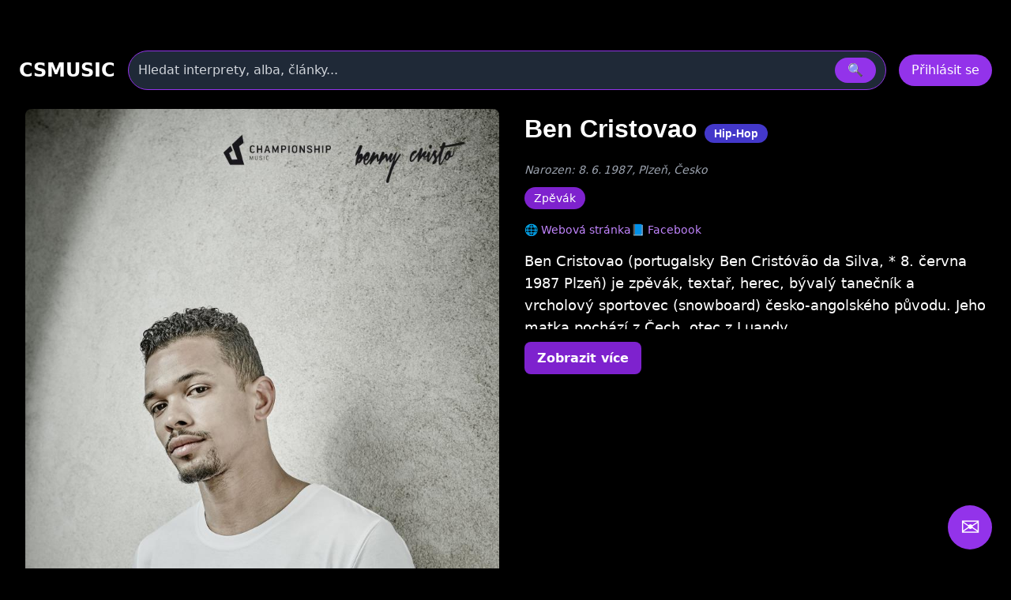

--- FILE ---
content_type: text/html
request_url: https://www.csmusic.cz/int-310-ben-cristovao
body_size: 32182
content:
<!DOCTYPE html>
<html lang="cs">

﻿<head>
  <meta charset="utf-8" />
  <meta name="viewport" content="width=device-width,initial-scale=1" />
﻿<meta property='og:description' content=''><meta name="keywords" content="Ben Cristovao, koncerty, diskografie, texty"><meta name="description" content="Ben Cristovao, koncerty, diskografie, texty"><meta name="robots" content="index,follow"><meta name="author" content="Martin Caslavsky"><meta property="fb:app_id" content="601710366558692" ><meta property="fb:admins" content="martin.caslavsky"><link rel="shortcut icon" type="image/x-icon" href="favicon.ico" ><title>Ben Cristovao | CS MUSIC</title>  <script src="tailwindcss/3.4.17.js"></script>


<div id="fb-root"></div>
<script async defer crossorigin="anonymous" 
  src="https://connect.facebook.net/cs_CZ/sdk.js#xfbml=1&version=v19.0" 
  nonce="abc123">
</script>
<script async src="https://www.googletagmanager.com/gtag/js?id=G-6PG43FMPS5"></script>
<script>
  window.dataLayer = window.dataLayer || [];
  function gtag(){dataLayer.push(arguments);}
  gtag('js', new Date());
  gtag('config', 'G-6PG43FMPS5');
</script>



  <style>
    /* drobné lokální úpravy (nezmění celkovou 'like' grafiku) */
    .card { display:block; background:#111; border-radius:10px; overflow:hidden; color:white; text-decoration:none; }
    .card-img { width:100%; height:160px; object-fit:cover; display:block; }
    .card-title { padding: 12px; font-weight:600; font-size:1rem; }
    .modal-overlay { position:fixed; inset:0; background:rgba(0,0,0,0.6); display:flex; align-items:center; justify-content:center; z-index:100; }
    header.sticky { position:sticky; top:0; z-index:50; background: rgba(0,0,0,0.7); }
    /* albums row styling */
    .album-card { background:#111; border-radius:8px; overflow:hidden; text-align:center; padding:8px; color:white; text-decoration:none; display:block; }
    .album-img { width:100%; height:120px; object-fit:cover; border-radius:6px; display:block; }
    .album-title { margin-top:8px; font-size:0.9rem; }
    .album-card:hover .album-img {  transform: scale(1.05);}    
    /* interpreti row styling */
    .interpret-card { background: none; border-radius: 8px; text-align: center; padding: 12px; color: white; text-decoration: none; display: block; width: 140px; margin: 0 auto; }
    .interpret-img { width: 100px; height: 100px; object-fit: cover; border-radius: 50%; display: block; margin: 0 auto; box-shadow: 0 4px 8px rgba(0,0,0,0.3); transition: transform 0.3s ease; }
    .interpret-card:hover .interpret-img { transform: scale(1.05); }
    .interpret-title { margin-top: 10px; font-size: 0.95rem; font-weight: 600; font-family: 'Poppins', sans-serif; color: #fff; }
    /* akce table styling */
    .akce-table td { vertical-align: top; }
    /* kluby row styling */
    .klub-card {
  display: block;
  background-color: #1f1f1f;
  border-radius: 8px;
  overflow: hidden;
  text-align: center;
  transition: transform 0.2s ease;
  text-decoration: none;
}
    .klub-img { width:100%; height:120px; object-fit:cover; border-radius:6px; display:block; }
    .klub-title { margin-top:8px; font-size:0.9rem; }
    .klub-card:hover .klub-img {  transform: scale(1.05);}    

    /* detail novinky styling */
    .container.main-content { border-radius:8px; overflow:hidden; text-align:left; padding:8px; color:white; text-decoration:none; display:block; }
    .article-title { font-size: 2rem; margin-bottom: 20px; }
    .main-image img { width: 100%; max-height: 500px; object-fit: cover; margin-bottom: 20px; }
    .article-text { font-size: 1.1rem; line-height: 1.6; margin-bottom: 20px; }
    .article-thumbnails { display: flex; flex-wrap: wrap; gap: 10px; margin-bottom: 20px; }
    .article-thumbnails .thumbnail { width: 150px; cursor: pointer; border: 1px solid #ccc; }
    .article-actions { margin-top: 20px; }
    .article-actions .btn { display: inline-block; margin-right: 10px; padding: 8px 12px; background: #222; color: #fff; text-decoration: none; border-radius: 4px; }
    .article-actions .btn:hover { background: #444; }

    /* zvýraznění vyhledávání */
    .search-highlight { border: 1px solid rgba(147,51,234,0.9); box-shadow: 0 6px 18px rgba(147,51,234,0.08); }

    @media (max-width: 640px) {
      /* na mobilu skryjeme desktop input a ukážeme jen ikonu */
    }

  </style>
</head>﻿
<body class="bg-black text-white font-sans" id="main-content">

<style>
.icon-btn {
  display: flex;
  align-items: center;
  justify-content: center;
  width: 44px;
  height: 44px;
  border: none;
  border-radius: 8px;
  background: #222;
  color: #fff;
  cursor: pointer;
  transition: background 0.3s, transform 0.2s;
}
.icon-btn:hover {
  background: #444;
  transform: translateY(-2px);
}
.icon-btn.delete:hover {
  background: #b91c1c; /* červená pro smazání */
}

.main-image img {
  max-height: none !important;
  height: auto !important;
  width: 100%;
  object-fit: cover;
  border-radius: 12px;
  box-shadow: 0 8px 24px rgba(0, 0, 0, 0.3);
  transition: transform 0.3s ease;
}
.main-image img:hover {
  transform: scale(1.02);
}
.main-image-wrapper {
  position: relative;
}

.article-detail-responsive {
  display: flex;
  flex-direction: column;
  gap: 24px;
}
@media (min-width: 1024px) {
  .article-detail-responsive {
    display: block;
  }
  .main-image-wrapper {
    float: left;
    width: 55%;
    max-width: 600px;
    margin-right: 32px;
    margin-bottom: 16px;
  }
  .main-image-wrapper img {
    width: 100%;
    height: auto;
    display: block;
  }
}

.article-actions {
  display: flex;
  gap: 12px;
  justify-content: flex-start;
  margin-bottom: 24px;
}
.article-actions .icon-btn {
  background-color: rgba(75, 85, 99, 0.8); /* Tailwind gray-600 */
  color: white;
  padding: 8px 10px;
  border-radius: 8px;
  font-size: 1rem;
  transition: background-color 0.2s ease, transform 0.2s ease;
  box-shadow: 0 2px 6px rgba(0, 0, 0, 0.3);
}
.article-actions .icon-btn:hover {
  background-color: rgba(147, 51, 234, 0.9); /* fialová */
  transform: scale(1.05);
}

.article-title {
  font-size: 2rem;
  font-weight: 700;
  margin-bottom: 16px;
  font-family: 'Poppins', sans-serif;
  color: white;
}

.article-text {
  font-size: 1.1rem;
  line-height: 1.6;
  color: white;
}

.clearfix::after {
  content: "";
  display: table;
  clear: both;
}

.mobile-hidden {
  max-height: 0;
  overflow: hidden;
  transition: max-height 0.4s ease;
}
.mobile-visible {
  max-height: 2000px; /* dostatečně velké */
  overflow: visible;
  transition: max-height 0.4s ease;
}


/* ---------- Rozbalovací text interpreta ---------- */
.interpret-text.collapsed {
  max-height: 100px;
  overflow: hidden;
}
.interpret-text.expanded {
  max-height: none;
  overflow: visible;
}
.toggle-text {
  display: inline-block;
  margin-top: 16px;
  padding: 8px 16px;
  min-width: 120px;
  background-color: #7e22ce; /* Tailwind bg-purple-600 */
  color: white;
  border-radius: 8px;
  font-size: 1rem;
  font-weight: 600;
  cursor: pointer;
  transition: background-color 0.2s ease, transform 0.2s ease;
}

.toggle-text:hover {
  background-color: #9333ea; /* Tailwind bg-purple-500 */
  transform: translateY(-1px);
}

.interpret-text {
  transition: max-height 0.4s ease;
}

.toggle-section-btn {
  transition: transform 0.3s ease;
}
.toggle-section-btn.rotated {
  transform: rotate(180deg);
}

.hide-scrollbar {
  -ms-overflow-style: none;  /* IE a Edge */
  scrollbar-width: none;     /* Firefox */
}

.hide-scrollbar::-webkit-scrollbar {
  display: none;             /* Chrome, Safari, Opera */
}


</style>

﻿<!-- HLAVIČKA -->
<header id="site-header" class="sticky">
  <div class="max-w-7xl mx-auto px-6 py-4">
    <!-- první řádek -->
    <div class="flex items-center gap-6">
      <div class="text-2xl font-bold" onclick="window.location.href='index.php'">CSMUSIC</div>
      <!-- vyhledávání desktop -->
      <div class="flex-1 mx-4 hidden sm:block">
        <form id="search-form-desktop" action="search_modern.php" method="get" class="w-full">
          <div class="relative">
            <div class="flex items-center bg-gray-800 border border-purple-600 rounded-full py-2 px-3 shadow-md">
              <input name="term" id="search-input-desktop" class="w-full bg-transparent outline-none placeholder:text-gray-300" placeholder="Hledat interprety, alba, články..." />
              <input type="hidden" name="odkaz" value="search" />
              <button class="ml-3 px-4 py-1 rounded-full bg-purple-600 hover:bg-purple-500" type="submit">🔍</button>
            </div>
            <div id="autocomplete-results-desktop" class="absolute left-0 top-full w-full z-50 bg-gray-900 border border-gray-700 border-t-0 rounded-b shadow-lg mt-1 max-h-80 overflow-y-auto hidden"></div>
          </div>
        </form>
      </div>
      <!-- user area -->
      <div id="user-area" class="flex items-center gap-3 ml-auto"></div>
    </div>
    <!-- druhý řádek s vyhledáváním pro mobil -->
    <div class="mt-3 sm:hidden">
      <form id="search-form-mobile" action="flexi.php" method="get" class="w-full">
        <div class="relative">
          <div class="flex items-center bg-gray-800 border border-purple-600 rounded-full py-2 px-3 shadow-md">
            <input name="term" id="search-input-mobile" class="w-full bg-transparent outline-none placeholder:text-gray-300" placeholder="Hledat interprety, alba, články..." />
            <input type="hidden" name="odkaz" value="search" />
            <button class="ml-3 px-4 py-1 rounded-full bg-purple-600 hover:bg-purple-500" type="submit">🔍</button>
          </div>
          <div id="autocomplete-results-mobile" class="absolute left-0 top-full w-full z-50 bg-gray-900 border border-gray-700 border-t-0 rounded-b shadow-lg mt-1 max-h-80 overflow-y-auto hidden"></div>
        </div>
      </form>
    </div>
  </div>
</header>

<script>
document.addEventListener('DOMContentLoaded', () => {
  const main = document.querySelector('main');
  const headerHeight = document.querySelector('header')?.offsetHeight || 80;

  if (!main) return;

  const handleSearch = (formId, inputId) => {
    const form = document.getElementById(formId);
    const input = document.getElementById(inputId);

    if (!form || !input) return;

    form.addEventListener('submit', (e) => {
      e.preventDefault();

      const query = input.value.trim();
      if (query.length < 2) return;

      const url = 'api_search_modern.php?term=' + encodeURIComponent(query) + '&odkaz=search';

      fetch(url)
        .then(res => res.text())
        .then(html => {
          console.log('Výsledky hledání:', html);
          main.innerHTML = html;

          const mainTop = main.getBoundingClientRect().top + window.scrollY;
          window.scrollTo({ top: mainTop - headerHeight - 16, behavior: 'smooth' });
        })
        .catch(err => {
          main.innerHTML = '<div class="p-6 text-red-400">Chyba při načítání výsledků.</div>';
          console.error(err);
        });
    });
  };

  handleSearch('search-form-desktop', 'search-input-desktop');
  handleSearch('search-form-mobile', 'search-input-mobile');
});


// našeptávač pro desktop
(() => {
const searchInput = document.getElementById('search-input-desktop');
const suggestionBox = document.getElementById('autocomplete-results-desktop');

let debounceTimer;

searchInput.addEventListener('input', () => {
  const term = searchInput.value.trim();
  if (term.length < 3) {
    suggestionBox.innerHTML = '';
    suggestionBox.classList.add('hidden');
    return;
  }

  clearTimeout(debounceTimer);
  debounceTimer = setTimeout(() => {
    fetch(`api_autocomplete_interpreti.php?term=${encodeURIComponent(term)}`)
      .then(res => res.json())
      .then(data => {
        if (!Array.isArray(data) || data.length === 0) {
          suggestionBox.innerHTML = '';
          suggestionBox.classList.add('hidden');
          return;
        }

        suggestionBox.innerHTML = data.map(item => `
          <a href="${item.link}" class="flex items-center gap-3 px-4 py-2 hover:bg-gray-800 transition">
            <img src="${item.image}" alt="${item.name}" class="w-10 h-10 object-cover rounded-full">
            <span class="text-white text-sm font-medium">${item.name}</span>
          </a>
        `).join('');

        suggestionBox.classList.remove('hidden');
      });
  }, 300);
});

document.addEventListener('click', e => {
  if (!suggestionBox.contains(e.target) && e.target !== searchInput) {
    suggestionBox.classList.add('hidden');
  }
});
})();

// našeptávač pro mobil
const searchInputMobile = document.getElementById('search-input-mobile');
const suggestionBoxMobile = document.getElementById('autocomplete-results-mobile');

let debounceTimerMobile;

searchInputMobile.addEventListener('input', () => {
  const term = searchInputMobile.value.trim();
  if (term.length < 3) {
    suggestionBoxMobile.innerHTML = '';
    suggestionBoxMobile.classList.add('hidden');
    return;
  }

  clearTimeout(debounceTimerMobile);
  debounceTimerMobile = setTimeout(() => {
    fetch(`api_autocomplete_interpreti.php?term=${encodeURIComponent(term)}`)
      .then(res => res.json())
      .then(data => {
        if (!Array.isArray(data) || data.length === 0) {
          suggestionBoxMobile.innerHTML = '';
          suggestionBoxMobile.classList.add('hidden');
          return;
        }

        suggestionBoxMobile.innerHTML = data.map(item => `
          <a href="${item.link}" class="flex items-center gap-3 px-4 py-2 hover:bg-gray-800 transition">
            <img src="${item.image}" alt="${item.name}" class="w-10 h-10 object-cover rounded-full">
            <span class="text-white text-sm font-medium">${item.name}</span>
          </a>
        `).join('');

        suggestionBoxMobile.classList.remove('hidden');
      });
  }, 300);
});

document.addEventListener('click', e => {
  if (!suggestionBoxMobile.contains(e.target) && e.target !== searchInputMobile) {
    suggestionBoxMobile.classList.add('hidden');
  }
});


</script>

<script>
  const i_id = 310;
  const s_id = 0;
  const s_zeme_id = null;
  const status = "1";
  const id_manazer = "1800";
  const isAdmin = false;
  window.Admin = false;
  window.zanr_id = "3";

  window.podzanr_id = "0";</script>


<!-- HLAVNÍ OBSAH -->
<main class="max-w-7xl mx-auto px-6 pb-24">

<div class="container main-content">

<div class="article-detail-responsive">
  <div class="article-content">
    <div class="article-text">
	<div class="main-image-wrapper relative overflow-hidden rounded-lg">
	  <img src="/image_interpreti/310.jpg?v=1504619191" 
	                 alt="Ben Cristovao" 
	                 class="block w-full sm:w-auto h-auto max-w-none transition-transform duration-500 ease-in-out transform hover:scale-105 hover:brightness-90">	</div>


      <h1 class="article-title">Ben Cristovao	  		<span class="px-3 py-1 bg-indigo-700 text-white text-sm rounded-full whitespace-nowrap">
	           Hip-Hop	        </span>
	        </h1>

	
  <div class="mt-2 text-sm text-gray-400 italic">
    Narozen:
    8. 6. 1987, Plzeň, Česko  </div>




<div class="mt-3 flex gap-2 flex-wrap">
      <span class="px-3 py-1 bg-purple-700 text-white text-sm rounded-full">Zpěvák</span>
      </div>



<div class="mt-4 flex gap-4 items-center text-sm text-purple-400 mb-4">
      <a href="http://www.championship.cz" target="_blank" rel="noopener" class="hover:underline">
      🌐 Webová stránka
    </a>
        <a href="https://www.facebook.com/Cristovao.Ben" target="_blank" rel="noopener" class="hover:underline">
      📘 Facebook
    </a>
  </div>





	


      <div class="interpret-text collapsed" id="interpret-text">
        Ben Cristovao (portugalsky Ben Cristóv&#227;o da Silva, * 8. června 1987 Plzeň) je zpěvák, textař, herec, bývalý tanečník a vrcholový sportovec (snowboard) česko-angolského původu. Jeho matka pochází z Čech, otec z Luandy.<br />
<br />
V roce 2009 byl finalistou talentové soutěže Česko Slovenská Superstar, kde skončil na 7. místě.<br />
Zkušenosti získané účinkováním v této soutěži jej motivovaly k dalšímu zaměření na svou pěveckou kariéru. V roce 2010 vydal debutové album Definitely Different., nejúspěšnějšími singly alba jsou písně Give Some More a Put It On Me. Rok poté (2011) vychází druhé řadové album Benny Cristo. Deska obsahuje píseň s Monikou Bagárovou Chci a hit Na zdraví. Coby předskokan vystupoval například před americkou elektro-popovou skupinou Far East Movement či kubánsko-americkým rapperem Pitbullem.<br />
V roce 2013 byl Ben Cristovao a jeho videoklip Bomby (režie Tomáš Kasal) nominován v kategorii videoklip roku v anketě Český slavík. V tomto roce vydal kromě singlu Bomby také píseň Tělo a Stop. Ben Cristovao se také (společně s dalšími hudebníky jako například David Koller, Dan Bárta, Michael Kocáb, Vojta Dyk) zapojil do projektu občanské aktivity Nikagda Nězabuděm, která vyzývala k účasti ve volbách 2013 a varovala před návratem komunistů a inklinaci k Rusku.<br />
V roce 2014 vydá své třetí řadové album Made In Czechoslovakia. Všechna alba byla nahrána ve spolupráci s kanadskými producenty The Glowsticks. Ben Cristovao zpívá v češtině a angličtině a vystupuje s koncertní show aktivně v Čechách I na Slovensku. Jeho oficiální facebookové stránky patří k nejúspěšnějším v počtu fanoušků mezi českými interprety.      </div>
	<button class="toggle-text" id="toggle-button">Zobrazit více</button>
    </div>
	  </div>
</div>
<div class="clearfix"></div>

    
    <!-- Sekce Členství ve skupinách -->
<section id="skupiny-section" class="mt-12">
  <!-- Nadpis + toggle + admin tlačítko -->
  <div class="flex items-end justify-between mb-4">
	<h2 class="text-3xl font-semibold flex items-center gap-2">
	  <button class="toggle-section-btn text-white bg-purple-700 px-2 py-1 rounded" data-target="skupiny-content">
	    ▼
	  </button>
	  Kapely
	</h2>

      </div>

  <!-- Obsah sekce, který se skrývá na mobilu -->
  <div id="skupiny-content">
    <div class="flex flex-wrap gap-3 mb-6" id="skupiny-filters" data-section="skupiny">
      <button data-filter="soucasni" class="filter-btn px-4 py-2 rounded-full bg-purple-600 text-white">Současné</button>
      <button data-filter="byvali" class="filter-btn px-4 py-2 rounded-full bg-white/10 hover:bg-white/20 text-white">Bývalé</button>
    </div>

    <div id="interpret-skupiny-grid"
         data-i-id="310"
         class="grid grid-cols-2 sm:grid-cols-4 md:grid-cols-8 gap-4 transition-opacity duration-300 opacity-100">
    </div>
  </div>
</section>
    

    <!-- Sekce Diskografie -->
    <section id="diskografie-section" class="mt-12">
      <div class="flex items-center justify-between mb-4">
        <h2 class="text-3xl font-semibold">Hudba</h2>

	    
      </div>

	<!-- Filtrační tlačítka pro diskografii -->
	<div class="flex flex-wrap gap-3 mb-6" id="diskografie-filters" data-section="diskografie">

	<button data-filter="1" class="filter-btn px-4 py-2 rounded-full bg-white/10 hover:bg-white/20 text-white">Studiové album</button><button data-filter="4" class="filter-btn px-4 py-2 rounded-full bg-white/10 hover:bg-white/20 text-white">Singl</button><button data-filter="6" class="filter-btn px-4 py-2 rounded-full bg-white/10 hover:bg-white/20 text-white">EP</button><button data-filter="9" class="filter-btn px-4 py-2 rounded-full bg-white/10 hover:bg-white/20 text-white">Nezařazené skladby</button><button data-filter="10" class="filter-btn px-4 py-2 rounded-full bg-white/10 hover:bg-white/20 text-white">Dj mix</button><button id="btn-vsechny-skladby" class="filter-btn px-4 py-2 rounded-full bg-white/10 hover:bg-white/20 text-white" data-s-id="<?= 0 ?>" data-i-id="<?= 310 ?>">Všechny skladby</button>
<button id="btn-top10" 
        onclick="window.location.href='prehravac_modern.php?i_id=310&type=osoba'" 
        class="px-5 py-2 rounded-full bg-gradient-to-r from-purple-600 to-pink-500 text-white font-semibold flex items-center gap-2 transition">
  <svg xmlns="http://www.w3.org/2000/svg" 
       viewBox="0 0 24 24" 
       fill="currentColor" 
       class="w-5 h-5">
    <path d="M4.5 3.75v16.5l15-8.25-15-8.25z" />
  </svg>
  <span>Přehrát Top 10</span>
</button>

	</div>

      <div id="diskografie-grid" data-s-id="0" data-i-id="310" class="grid grid-cols-2 sm:grid-cols-4 md:grid-cols-6 gap-4"></div>

    </section>

    

    <!-- Sekce Koncerty (responsivní tabulka) -->
    <section id="akce-section" class="mt-12">
      <div class="flex items-center justify-between mb-4">
        <h2 class="text-3xl font-semibold">Live</h2>

	    
      </div>

      <div class="overflow-x-auto">
        <table class="min-w-full text-left text-sm akce-table">
          <thead class="text-gray-400 border-b border-gray-700">
            <tr>
              <th class="py-2 px-3 w-36">Datum</th>
              <th class="py-2 px-3">Akce</th>
            </tr>
          </thead>
	  <tbody id="akce-table" class="divide-y divide-gray-800" data-s-id="0" data-i-id="310"></tbody>
        </table>
      </div>

	<!-- Stránkování koncertů -->
	<div class="flex justify-between items-center mt-4">
	  <button id="akce-prev-btn" class="px-4 py-2 bg-white/10 rounded-full disabled:opacity-30" disabled>← Předchozí</button>
	  <div id="akce-page-info" class="text-gray-300"></div>
	  <button id="akce-next-btn" class="px-4 py-2 bg-white/10 rounded-full disabled:opacity-30" disabled>Další →</button>
	</div>

    </section>






<!-- Sekce Články -->
<section id="novinky-section" class="mt-6">
  <div class="flex items-center justify-between mb-4">
    <!-- Levá část: nadpis + šipky -->
    <div class="flex items-center gap-4">
      <h2 class="text-3xl font-semibold">Články</h2>

      <!-- Levá šipka -->
      <button id="interpret-novinky-left" 
              class="hidden md:flex bg-purple-600 hover:bg-purple-800 text-white p-2 rounded-full hover:bg-opacity-80">
        <svg xmlns="http://www.w3.org/2000/svg" class="w-5 h-5" fill="currentColor" viewBox="0 0 24 24">
          <path d="M15 18l-6-6 6-6"/>
        </svg>
      </button>

      <!-- Pravá šipka -->
      <button id="interpret-novinky-right" 
              class="hidden md:flex bg-purple-600 hover:bg-purple-800 text-white p-2 rounded-full hover:bg-opacity-80">
        <svg xmlns="http://www.w3.org/2000/svg" class="w-5 h-5" fill="currentColor" viewBox="0 0 24 24">
          <path d="M9 6l6 6-6 6"/>
        </svg>
      </button>
    </div>

    <!-- Pravá část: ikona plus -->
      </div>

  <div class="relative">
    <!-- Slider -->
    <div id="interpret-novinky-slider" 
         class="flex gap-4 overflow-x-auto scroll-smooth px-4 py-6 whitespace-nowrap hide-scrollbar"
         data-s-id="0" data-i-id="310">
      <!-- články se budou dynamicky přidávat sem -->
    </div>
  </div>
</section>

</div>
</main>



﻿<div id="EditPrirazeniInterpretSkupina" class="modal hidden fixed inset-0 z-50">
  <div class="modal-overlay bg-black/80 flex items-center justify-center w-full h-full">
    <div class="modal-content bg-gray-900 rounded-2xl p-6 w-full max-w-xl shadow-lg relative text-white">
      <div class="flex justify-between items-center mb-4">
        <h3 class="text-2xl font-bold">Úprava přiřazení interpreta</h3>
        <button data-modal-close class="text-gray-400 hover:text-white text-2xl">&times;</button>
      </div>

      <form id="form-prirazeni" method="post" action="GO_UPDATE_prirazeni_osoby_ke_kapele_modern.php" enctype="multipart/form-data">
        <input type="hidden" name="s_id" id="edit-s-id">
        <input type="hidden" name="i_id" id="edit-i-id">
        <input type="hidden" name="vztah_id" id="edit-vztah-id">
        <input type="hidden" name="id_manazer" id="edit-id-manazer">
        <input type="hidden" name="actual_link" value="http://www.csmusic.cz/int-310-ben-cristovao">

        <div class="grid grid-cols-1 md:grid-cols-2 gap-4">
          <div>
            <label for="edit-platny-odroku" class="block text-sm mb-1">Členství od:</label>
            <select name="platny_odroku" id="edit-platny-odroku" required class="w-full p-2 rounded bg-gray-800 border border-gray-600 text-white">
              <option value="0"></option>
              <!-- Roky doplní JS -->
            </select>
          </div>
          <div>
            <label for="edit-platny-doroku" class="block text-sm mb-1">Členství do:</label>
            <select name="platny_doroku" id="edit-platny-doroku" class="w-full p-2 rounded bg-gray-800 border border-gray-600 text-white">
              <option value="0"></option>
              <!-- Roky doplní JS -->
            </select>
          </div>
        </div>

        <div class="flex justify-end gap-4 mt-6">
          <button type="submit" class="w-full py-2 bg-purple-600 rounded">Uložit změny</button>
          <button type="button" data-modal-close class="w-full py-2 bg-gray-700 rounded">Zrušit</button>
        </div>
      </form>
    </div>
  </div>
</div>
<script>
document.addEventListener('DOMContentLoaded', () => {
  window.openEditPrirazeniModal = function(vztah_id, s_id, i_id, platny_od, platny_do, odkaz = '', id_manazer = '') {
    const modal = document.getElementById('EditPrirazeniInterpretSkupina');
    modal.classList.remove('hidden');

    // Naplnění hodnot
	document.getElementById('edit-vztah-id').value = vztah_id;
	document.getElementById('edit-s-id').value = s_id;
	document.getElementById('edit-i-id').value = i_id;
	document.getElementById('edit-id-manazer').value = id_manazer;


    // Naplnění selectů s roky
    const selectOd = document.getElementById('edit-platny-odroku');
    const selectDo = document.getElementById('edit-platny-doroku');
    const currentYear = new Date().getFullYear();

    [selectOd, selectDo].forEach(select => {
      select.innerHTML = '<option value="0"></option>';
      for (let i = 0; i < 95; i++) {
        const year = currentYear - i;
        const option = document.createElement('option');
        option.value = year;
        option.textContent = year;
        select.appendChild(option);
      }
    });

    if (platny_od) selectOd.value = platny_od;
    if (platny_do) selectDo.value = platny_do;

    // Připojení submit handleru (jen jednou)
    const form = document.getElementById('form-prirazeni');
    if (form && !form.dataset.handlerAttached) {
      form.addEventListener('submit', async (e) => {
        e.preventDefault();
        const formData = new FormData(form);
        try {
          const res = await fetch(form.action, {
            method: 'POST',
            body: formData
          });
          if (!res.ok) throw new Error('Chyba při aktualizaci přiřazení');
          modal.classList.add('hidden');

	  if (typeof window.reloadInterpretiGrid === 'function') {
	    await window.reloadInterpretiGrid();
	  }

        } catch (err) {
          console.error('❌ Chyba při aktualizaci interpreta:', err);
        }
      });
      form.dataset.handlerAttached = 'true';
    }
  };
});

document.addEventListener('DOMContentLoaded', () => {
  const selectOd = document.getElementById('edit-platny-odroku');
  const submitBtn = document.querySelector('#form-prirazeni button[type="submit"]');

  if (!selectOd || !submitBtn) return;

  const validate = () => {
    const odValue = selectOd.value;
    const isValid = odValue !== '0' && odValue !== '';
    submitBtn.disabled = !isValid;
    submitBtn.classList.toggle('opacity-50', !isValid);
    submitBtn.classList.toggle('cursor-not-allowed', !isValid);
  };

  // Validace při každé změně
  selectOd.addEventListener('change', validate);

  // Validace při otevření modalu (po každém zobrazení)
  const observer = new MutationObserver(() => {
    if (!document.getElementById('EditPrirazeniInterpretSkupina').classList.contains('hidden')) {
      validate();
    }
  });

  observer.observe(document.getElementById('EditPrirazeniInterpretSkupina'), {
    attributes: true,
    attributeFilter: ['class']
  });
});

</script>﻿<div id="modal-edit-entity" class="modal hidden fixed inset-0 z-50">
  <div class="modal-overlay bg-black/80 flex items-center justify-center w-full h-full">
    <div class="modal-content bg-gray-900 rounded-2xl p-6 w-full max-w-4xl shadow-lg relative overflow-y-auto max-h-[90vh]">
      <div class="flex justify-between items-center">
        <h3 class="text-2xl font-bold">
          Editace interpreta        </h3>
        <button data-modal-close class="text-gray-400 hover:text-white text-2xl">&times;</button>
      </div>
        ﻿    </div>
  </div>
</div>

<script>
  function toggleZanrBlock() {
    const checkbox = document.getElementById('zmenazr');
    const block = document.getElementById('clanekzmenazanru');
    if (!checkbox || !block) return;

    if (checkbox.checked) {
      block.classList.remove('hidden');
    } else {
      block.classList.add('hidden');
    }
  }

  // Při změně checkboxu
  document.getElementById('zmenazr')?.addEventListener('change', toggleZanrBlock);

  // Při načtení stránky (např. checkbox už je zaškrtnutý)
  document.addEventListener('DOMContentLoaded', toggleZanrBlock);



  // načtení obcí pro země Česko a Slovensko

  const inputMesto = document.getElementById('input-mesto');
  const selectZeme = document.getElementById('select-zeme');
  const datalistObce = document.getElementById('obce');
  const hiddenObecId = document.getElementById('obec-id');

  let obceCache = [];

  // Načti obce při načtení stránky, pokud země je Česko nebo Slovensko
  const initialZeme = selectZeme.value;
  if (initialZeme === '1' || initialZeme === '2') {
    fetchObce('', initialZeme);
  }

  // Sleduj změnu země
  selectZeme.addEventListener('change', () => {
    const zemeId = selectZeme.value;
    datalistObce.innerHTML = '';
    obceCache = [];
    hiddenObecId.value = '';
    inputMesto.value = '';

    if (zemeId === '1' || zemeId === '2') {
      fetchObce('', zemeId);
    }
  });

  // Sleduj psaní do pole město
  inputMesto.addEventListener('input', () => {
    const hledanyVyraz = inputMesto.value.trim();
    const zemeId = selectZeme.value;
    hiddenObecId.value = '';

    if (zemeId !== '1' && zemeId !== '2') {
      datalistObce.innerHTML = '';
      return;
    }

    if (hledanyVyraz.length < 2) {
      datalistObce.innerHTML = '';
      return;
    }

    fetchObce(hledanyVyraz, zemeId);
  });

  // Sleduj výběr města
  inputMesto.addEventListener('change', () => {
    const vybrane = inputMesto.value.trim();
    const nalezeno = obceCache.find(obec => obec.obec_nazev === vybrane);
    if (hiddenObecId && nalezeno) {
      hiddenObecId.value = nalezeno.obec_id;
    }
  });

  function fetchObce(q, zemeId) {
    fetch(`SEARCH_OBCE_modern.php?q=${encodeURIComponent(q)}&zeme_id=${encodeURIComponent(zemeId)}`)
      .then(response => response.json())
      .then(data => {
        obceCache = data;
        datalistObce.innerHTML = '';
        data.forEach(obec => {
          const option = document.createElement('option');
          option.value = obec.obec_nazev;
          datalistObce.appendChild(option);
        });
      })
      .catch(error => {
        console.error('❌ Chyba při načítání obcí:', error);
      });
  }





document.addEventListener('DOMContentLoaded', () => {
  const toggleButton = document.getElementById('role-toggle');
  const dropdown = document.getElementById('role-dropdown');
  const label = document.getElementById('role-label');

  if (!toggleButton || !dropdown || !label) return;

  // ✅ Aktualizace textu v tlačítku podle zaškrtnutých checkboxů
  function updateRoleLabel() {
    const checked = dropdown.querySelectorAll('input[type="checkbox"]:checked');
    const selected = Array.from(checked).map(cb => cb.parentElement.textContent.trim());
    label.textContent = selected.length > 0 ? selected.join(', ') : 'Vyber role';
  }

  // ✅ Otevření/zavření roletky kliknutím na tlačítko
  toggleButton.addEventListener('click', (e) => {
    e.stopPropagation();
    dropdown.classList.toggle('hidden');
  });

  // ✅ Zavření roletky po výběru + aktualizace výpisu
  dropdown.querySelectorAll('input[type="checkbox"]').forEach(cb => {
    cb.addEventListener('change', () => {
      updateRoleLabel();
      dropdown.classList.add('hidden');
    });
  });

  // ✅ Zavření roletky při kliknutí mimo
  document.addEventListener('click', (e) => {
    if (!dropdown.contains(e.target) && !toggleButton.contains(e.target)) {
      dropdown.classList.add('hidden');
    }
  });

  // ✅ Inicializace výpisu při načtení (např. předvyplněné hodnoty z PHP)
  updateRoleLabel();
});




document.addEventListener("DOMContentLoaded", function () {
  // --- Osoba ---
  const prezdivka = document.querySelector('[name="i_prezdivka"]');
  const jmeno = document.querySelector('[name="i_jmeno"]');
  const prijmeni = document.querySelector('[name="i_prijmeni"]');
  const zanr = document.querySelector('[name="vybrany_zanr"]');
  const roleToggle = document.getElementById("role-toggle");
  const roleCheckboxes = document.querySelectorAll('[name="role_osoby[]"]');
  const submitBtn = document.getElementById("submit_editaceosoby");

  // --- Skupina ---
  const skupinaName = document.querySelector('[name="s_name"]');
  const submitSkupinaBtn = document.getElementById("vlozit-skupinu");

  // --- Společné pole Itunes ID ---
  const itunesInput = document.querySelector('[name="i_itunesID"]');

  // Validace osoby
  function validateOsobaForm() {
    if (!submitBtn) return;

    const hasPrezdivka = prezdivka ? prezdivka.value.trim().length > 0 : false;
    const hasJmeno = jmeno ? jmeno.value.trim().length > 0 : false;
    const hasPrijmeni = prijmeni ? prijmeni.value.trim().length > 0 : false;
    const hasJmenoPrijmeni = hasJmeno && hasPrijmeni;
    const hasRole = roleCheckboxes.length > 0 && Array.from(roleCheckboxes).some(cb => cb.checked);
    const hasZanr = zanr && zanr.value.trim() !== "";

    const isValid = (hasPrezdivka || hasJmenoPrijmeni) && hasRole && hasZanr;

    submitBtn.disabled = !isValid;
    submitBtn.classList.toggle("opacity-50", !isValid);
    submitBtn.classList.toggle("cursor-not-allowed", !isValid);

    if (roleToggle) {
      roleToggle.classList.toggle("ring-2", !hasRole);
      roleToggle.classList.toggle("ring-red-500", !hasRole);
      roleToggle.classList.toggle("rounded", !hasRole);
    }

    if (prezdivka) prezdivka.classList.toggle("border-red-500", !hasPrezdivka && !hasJmenoPrijmeni);
    if (jmeno) jmeno.classList.toggle("border-red-500", !hasPrezdivka && !hasJmenoPrijmeni);
    if (prijmeni) prijmeni.classList.toggle("border-red-500", !hasPrezdivka && !hasJmenoPrijmeni);

    if (zanr) zanr.classList.toggle("border-red-500", !hasZanr);
  }

  // Validace skupiny
  function validateSkupinaForm() {
    if (!submitSkupinaBtn || !skupinaName) return;

    const hasName = skupinaName.value.trim().length > 0;

    submitSkupinaBtn.disabled = !hasName;
    submitSkupinaBtn.classList.toggle("opacity-50", !hasName);
    submitSkupinaBtn.classList.toggle("cursor-not-allowed", !hasName);

    skupinaName.classList.toggle("border-red-500", !hasName);
  }

  // Inicializace
  validateOsobaForm();
  validateSkupinaForm();

  // Sleduj změny u osoby
  [prezdivka, jmeno, prijmeni, zanr].forEach(el => {
    if (el) {
      el.addEventListener("input", validateOsobaForm);
      el.addEventListener("change", validateOsobaForm);
    }
  });
  roleCheckboxes.forEach(cb => cb.addEventListener("change", validateOsobaForm));

  // Sleduj změny u skupiny
  if (skupinaName) {
    skupinaName.addEventListener("input", validateSkupinaForm);
    skupinaName.addEventListener("change", validateSkupinaForm);
  }

  // Extrakce ItunesID z URL (společné)
  if (itunesInput) {
    itunesInput.addEventListener("blur", () => {
      const val = itunesInput.value.trim();
      const match = val.match(/(\d+)(?:\/?$)/); // poslední číslo v URL
      if (match) {
        itunesInput.value = match[1]; // přepíše pole jen na ID
      }
    });
  }
});




</script>


﻿<!-- MODAL Nahrát obrázek -->
<div id="UploadFotoInterpretModal" class="modal hidden fixed inset-0 z-50">
  <div class="modal-overlay bg-black/80 flex items-center justify-center w-full h-full">
    <div class="modal-content bg-gray-900 rounded-2xl p-6 w-full max-w-lg shadow-lg relative">
      <div class="flex justify-between items-center mb-4">
        <h3 class="text-2xl font-bold">
          Nahrát obrázek k osobě        </h3>
        <button data-modal-close class="text-gray-400 hover:text-white">&times;</button>
      </div>

      <form id="upload-form" method="post" action="GO_UPDATE_fotografie_osoby.php" enctype="multipart/form-data" class="space-y-4">
                  <input type="hidden" name="i_id" value="310">
                
        <input type="hidden" name="actual_link" value="http://www.csmusic.cz/int-310-ben-cristovao">
        <input type="hidden" name="status" value="1">

        <div>
          <label for="soubor" class="block font-semibold mb-1">Vyberte soubor</label>
          <input id="soubor" name="soubor" type="file" class="w-full px-4 py-2 rounded bg-white/10" required>
        </div>

        <div class="flex gap-2">
          <button type="submit" class="w-full py-2 bg-purple-600 rounded">Nahrát</button>
          <button type="button" data-modal-close class="w-full py-2 bg-gray-700 rounded">Zrušit</button>
        </div>
      </form>
    </div>
  </div>
</div>


<script>
document.addEventListener("DOMContentLoaded", function () {
  const fileInput = document.getElementById("soubor");
  const submitButton = document.querySelector("#upload-form button[type='submit']");

  // Inicialně deaktivuj tlačítko
  submitButton.disabled = true;
  submitButton.classList.add("opacity-50", "cursor-not-allowed");

  fileInput.addEventListener("change", function () {
    if (fileInput.files.length > 0) {
      submitButton.disabled = false;
      submitButton.classList.remove("opacity-50", "cursor-not-allowed");
    } else {
      submitButton.disabled = true;
      submitButton.classList.add("opacity-50", "cursor-not-allowed");
    }
  });
});
</script>
﻿<!-- Modal: Schválení subjektu -->

<div id="SchvalitInterpretModal" class="modal hidden fixed inset-0 z-50">
  <div class="modal-overlay bg-black/80 flex items-center justify-center w-full h-full">
    <div class="modal-content bg-gray-900 rounded-2xl p-6 w-full max-w-lg shadow-lg relative">
      <div class="flex justify-between items-center mb-4">
        <h3 class="text-2xl font-bold">Schválit osobu</h3>
        <button data-modal-close class="text-gray-400 hover:text-white">&times;</button>
      </div>
      <p class="text-gray-300 mb-6">Opravdu chcete schválit tuto osobu?</p>

      <form method="post" action="GO_SCHVAL_osobu.php" class="flex justify-end gap-4">
        <input type="hidden" name="i_id" value="310">
        <input type="hidden" name="actual_link" value="http://www.csmusic.cz/int-310-ben-cristovao">

        <button type="submit" class="w-full py-2 bg-purple-600 rounded hover:bg-purple-700">
          Schválit
        </button>
        <button type="button" data-modal-close class="w-full py-2 bg-gray-700 hover:bg-gray-600 rounded">Zrušit</button>
      </form>
    </div>
  </div>
</div>
﻿<!-- Modal: Smazání subjektu -->

<div id="DeleteInterpretModal" class="modal hidden fixed inset-0 z-50">
  <div class="modal-overlay bg-black/80 flex items-center justify-center w-full h-full">
    <div class="modal-content bg-gray-900 rounded-2xl p-6 w-full max-w-lg shadow-lg relative">
      <div class="flex justify-between items-center mb-4">
        <h3 class="text-2xl font-bold">Smazání osobu</h3>
        <button data-modal-close class="text-gray-400 hover:text-white">&times;</button>
      </div>
      <p class="text-gray-300 mb-6">Opravdu chcete smazat tuto osobu?</p>

      <form method="post" action="GO_DELETE_osoba.php" class="flex justify-end gap-4">
        <input type="hidden" name="i_id" value="310">
        <input type="hidden" name="actual_link" value="http://www.csmusic.cz/int-310-ben-cristovao">

        <button type="submit" class="w-full py-2 bg-purple-600 rounded hover:bg-purple-700">
          Smazat
        </button>
        <button type="button" data-modal-close class="w-full py-2 bg-gray-700 rounded hover:bg-gray-600">Zrušit</button>
      </form>
    </div>
  </div>
</div>
﻿<div id="modal-nova-novinka" class="modal hidden fixed inset-0 z-50">
  <div class="modal-overlay bg-black/80 flex items-center justify-center w-full h-full">
    <div class="modal-content bg-gray-900 rounded-2xl p-6 w-full max-w-lg shadow-lg relative">
      <div class="flex justify-between items-center mb-4">
        <h3 class="text-2xl font-bold">Vložit článek</h3>
        <button data-modal-close class="text-gray-400 hover:text-white text-2xl">&times;</button>
      </div>

      <form method="post" name="vlozeninovinky1" data-toggle="validator" role="form" action="GO_INSERT_novinka_modern.php" enctype="multipart/form-data" class="space-y-4">
        <input type="hidden" name="status" value="0">
        <input type="hidden" name="modern" value="1">
                  <input type="hidden" name="i_id" value="310">
        
        <div>
          <label for="n_name1" class="block font-semibold mb-1">Titulek</label>
          <input type="text" id="n_name1" name="n_name1" pattern="^[A-Za-zÁČĎÉĚÍŇÓŘŠŤÚŮÝŽáčďéěíňóřšťúůýž0-9°+„“,!:?./\- ]{10,}$"
 placeholder="Titulek" class="w-full px-4 py-2 rounded bg-white/10 font-bold" required autofocus>
          <div class="help-block with-errors text-sm text-red-400"></div>
        </div>

        <div>
          <label for="n_text1" class="block font-semibold mb-1">Text</label>
          <textarea id="n_text1" name="n_text1" rows="7" placeholder="Zadej text novinky" class="w-full px-4 py-2 rounded bg-white/10" required></textarea>
          <div class="help-block with-errors text-sm text-red-400"></div>
        </div>

        <div>
          <label for="soubor_novinka" class="block font-semibold mb-1">Titulní obrázek</label>
          <input id="soubor_novinka" name="soubor" type="file" class="file w-full" data-show-upload="false" data-show-caption="true" data-show-preview="false" required>
          <div class="help-block with-errors text-sm text-red-400"></div>
        </div>

<div class="flex flex-row gap-4">
  <div class="flex-1">
    <label for="n_fotoautor" class="block font-semibold mb-1">Autor fotografií</label>
    <input type="text" id="n_fotoautor" name="n_fotoautor" placeholder="Zadej jméno"
           class="w-full px-4 py-2 rounded bg-white/10">
  </div>

  <div class="flex-1">
    <label for="n_type" class="block font-semibold mb-1">Typ článku</label>
    <select id="n_type" name="n_type"
            class="w-full px-4 py-2 rounded bg-gray-800 text-white border border-gray-600 focus:outline-none focus:ring-2 focus:ring-purple-500">
      <option value="3">Rozhovor</option>
      <option value="4">Report</option>
      <option value="1">Recenze</option>
      <option value="2" selected>Tisková zpráva</option>
    </select>
  </div>
</div>

        <div class="flex gap-4 pt-2">
	  <button type="submit" id="submit-novinka" name="submit1" class="flex-1 py-2 bg-purple-600 rounded hover:bg-purple-500 text-white font-semibold">
	    <i class="fa fa-check mr-2"></i> Uložit
	  </button>
          <button type="button" data-modal-close class="flex-1 py-2 bg-gray-700 rounded hover:bg-gray-600 text-white font-semibold">
            <i class="fa fa-times mr-2"></i> Zrušit
          </button>
        </div>
      </form>
    </div>
  </div>
</div>

<script>
document.addEventListener("DOMContentLoaded", function () {
  const titulek = document.getElementById("n_name1");
  const text = document.getElementById("n_text1");
  const soubor_novinka = document.getElementById("soubor_novinka");
  const submitBtn = document.getElementById("submit-novinka");

  function validateForm() {
    const isTitulekFilled = titulek.value.trim().length > 0;
    const isTextFilled = text.value.trim().length > 0;
    const isFileSelected = soubor_novinka.files.length > 0;

    const isValid = isTitulekFilled && isTextFilled && isFileSelected;

    submitBtn.disabled = !isValid;
    submitBtn.classList.toggle("opacity-50", !isValid);
    submitBtn.classList.toggle("cursor-not-allowed", !isValid);
  }

  // Inicializace
  validateForm();

  // Sleduj změny
  titulek.addEventListener("input", validateForm);
  text.addEventListener("input", validateForm);
  soubor_novinka.addEventListener("change", validateForm);
});
</script>
﻿<div id="modal-vlozit-album" class="modal hidden fixed inset-0 z-50">
  <div class="modal-overlay bg-black/80 flex items-center justify-center w-full h-full">
    <div class="modal-content bg-gray-900 rounded-2xl p-6 w-full max-w-lg shadow-lg relative">
      <div class="flex justify-between items-center mb-4">
        <h3 class="text-2xl font-bold">Vložit album</h3>
        <button data-modal-close class="text-gray-400 hover:text-white text-2xl">&times;</button>
      </div>

      <!-- Přepínač režimu -->
      <div class="flex gap-4 mb-6">
        <button id="btn-rucne" class="flex-1 py-2 bg-purple-600 rounded hover:bg-purple-500 text-white font-semibold">Ruční zadání</button>
        <button id="btn-itunes" class="flex-1 py-2 bg-gray-700 rounded hover:bg-gray-600 text-white font-semibold">Načíst z iTunes</button>
      </div>

      <form method="post" name="vlozenialba" data-toggle="validator" role="form" action="GO_INSERT_album_modern.php" enctype="multipart/form-data" class="space-y-4">
        <input type="hidden" name="s_id" value="0">
        <input type="hidden" name="i_id" value="310">
        <input type="hidden" name="id_manazer" value="1800">
        <input type="hidden" name="status" value="0">
	<input type="hidden" name="obalka" id="obalka-url">
        <input type="hidden" name="vybrany_zanr" id="itunes-zanr">

        <!-- iTunes režim -->
        <div id="itunes-form" class="hidden">
          <label for="itunes_id" class="block font-semibold mb-1">iTunes ID</label>
          <div class="flex gap-2">
            <input type="text" id="itunes_id" name="itunes_id" placeholder="Např. 1440857781" class="flex-1 px-4 py-2 rounded bg-white/10 text-white">
            <button type="button" id="btn-nacist-itunes" class="px-4 py-2 bg-blue-600 rounded hover:bg-blue-500 text-white font-semibold">Načíst</button>
          </div>
          <div id="itunes-error" class="text-red-400 text-sm mt-2 hidden">Album nebylo nalezeno.</div>
	<!-- Malý náhled obálky z iTunes -->
	<div id="itunes-preview" class="mt-4 hidden">
	  <label class="block font-semibold mb-1">Obálka z iTunes</label>
	  <img id="itunes-img" src="" alt="Obálka alba" class="w-24 h-24 object-cover rounded shadow border border-gray-700">
	</div>
        </div>

        <!-- Ruční formulář -->
        <div id="manual-form">
          <div>
            <label for="a_name" class="block font-semibold mb-1">Název alba</label>
            <input type="text" id="a_name" name="a_name" class="w-full px-4 py-2 rounded bg-white/10 font-bold text-white"
              placeholder="Název"required>
            <div class="help-block with-errors text-sm text-red-400"></div>
          </div>

          <div>
	    <div id="manual-cover-wrapper">
              <label for="album-soubor" class="block font-semibold mb-1">Obal</label>
              <input id="album-soubor" name="soubor" type="file" class="file w-full"
              data-show-upload="false" data-show-caption="true" data-show-preview="false">
              <div class="help-block with-errors text-sm text-red-400"></div>
	    </div>
          </div>

          <div>
            <label for="a_rok" class="block font-semibold mb-1">Rok vzniku</label>
            <select id="a_rok" name="a_rok" class="w-full px-4 py-2 rounded bg-gray-800 text-white border border-gray-600 focus:outline-none focus:ring-2 focus:ring-purple-500">
              <option value="2026">2026</option><option value="2025">2025</option><option value="2024">2024</option><option value="2023">2023</option><option value="2022">2022</option><option value="2021">2021</option><option value="2020">2020</option><option value="2019">2019</option><option value="2018">2018</option><option value="2017">2017</option><option value="2016">2016</option><option value="2015">2015</option><option value="2014">2014</option><option value="2013">2013</option><option value="2012">2012</option><option value="2011">2011</option><option value="2010">2010</option><option value="2009">2009</option><option value="2008">2008</option><option value="2007">2007</option><option value="2006">2006</option><option value="2005">2005</option><option value="2004">2004</option><option value="2003">2003</option><option value="2002">2002</option><option value="2001">2001</option><option value="2000">2000</option><option value="1999">1999</option><option value="1998">1998</option><option value="1997">1997</option><option value="1996">1996</option><option value="1995">1995</option><option value="1994">1994</option><option value="1993">1993</option><option value="1992">1992</option><option value="1991">1991</option><option value="1990">1990</option><option value="1989">1989</option><option value="1988">1988</option><option value="1987">1987</option><option value="1986">1986</option><option value="1985">1985</option><option value="1984">1984</option><option value="1983">1983</option><option value="1982">1982</option><option value="1981">1981</option><option value="1980">1980</option><option value="1979">1979</option><option value="1978">1978</option><option value="1977">1977</option><option value="1976">1976</option><option value="1975">1975</option><option value="1974">1974</option><option value="1973">1973</option><option value="1972">1972</option><option value="1971">1971</option><option value="1970">1970</option><option value="1969">1969</option><option value="1968">1968</option><option value="1967">1967</option><option value="1966">1966</option><option value="1965">1965</option><option value="1964">1964</option><option value="1963">1963</option><option value="1962">1962</option><option value="1961">1961</option><option value="1960">1960</option><option value="1959">1959</option><option value="1958">1958</option><option value="1957">1957</option><option value="1956">1956</option><option value="1955">1955</option><option value="1954">1954</option><option value="1953">1953</option><option value="1952">1952</option><option value="1951">1951</option><option value="1950">1950</option><option value="1949">1949</option><option value="1948">1948</option><option value="1947">1947</option><option value="1946">1946</option><option value="1945">1945</option><option value="1944">1944</option><option value="1943">1943</option><option value="1942">1942</option><option value="1941">1941</option><option value="1940">1940</option><option value="1939">1939</option><option value="1938">1938</option><option value="1937">1937</option><option value="1936">1936</option><option value="1935">1935</option><option value="1934">1934</option><option value="1933">1933</option><option value="1932">1932</option>            </select>
          </div>

          <div>
            <label for="atyp_id" class="block font-semibold mb-1">Typ alba</label>
            <select id="atyp_id" name="atyp_id" class="w-full px-4 py-2 rounded bg-gray-800 text-white border border-gray-600 focus:outline-none focus:ring-2 focus:ring-purple-500">
              <option value="1" selected>Studiové album</option><option value="2" >Kompilace</option><option value="3" >Koncertní album</option><option value="4" >Singl</option><option value="5" >Mixtape</option><option value="6" >EP</option><option value="7" >Soundtrack</option><option value="8" >Demo nahrávky</option><option value="9" >Nezařazené skladby</option><option value="10" >Dj mix</option><option value="11" >Opera</option><option value="12" >Muzikál</option>            </select>
          </div>
        </div>

        <div class="flex gap-4 pt-2">
          <button type="submit" name="submit1" class="flex-1 py-2 bg-purple-600 rounded hover:bg-purple-500 text-white font-semibold">
            <i class="fa fa-check mr-2"></i> Uložit
          </button>
          <button type="button" data-modal-close class="flex-1 py-2 bg-gray-700 rounded hover:bg-gray-600 text-white font-semibold">
            <i class="fa fa-times mr-2"></i> Zrušit
          </button>
        </div>
      </form>
    </div>
  </div>
</div>
<script>
document.addEventListener('DOMContentLoaded', () => {
  const btnRucne = document.getElementById('btn-rucne');
  const btnItunes = document.getElementById('btn-itunes');
  const formManual = document.getElementById('manual-form');
  const formItunes = document.getElementById('itunes-form');
  const itunesInput = document.getElementById('itunes_id');
  const btnNacist = document.getElementById('btn-nacist-itunes');
  const inputName = document.getElementById('a_name');
  const selectRok = document.getElementById('a_rok');
  const selectTypAlba = document.getElementById('atyp_id');
  const imgPreview = document.getElementById('itunes-img');
  const previewWrapper = document.getElementById('itunes-preview');
  const errorBox = document.getElementById('itunes-error');
  const obalkaUrlInput = document.getElementById('obalka-url');
  const manualCoverWrapper = document.getElementById('manual-cover-wrapper');

  function extractItunesId(input) {
    const trimmed = (input || '').trim();

    const match = trimmed.match(/\/(\d+)(?:\?.*)?$/);

    return match ? match[1] : trimmed;
  }

  if (itunesInput) {
    itunesInput.addEventListener('input', () => {
      const raw = itunesInput.value;
      const extracted = extractItunesId(raw);
      if (extracted && extracted !== raw) {
        itunesInput.value = extracted;
        itunesInput.classList.add('bg-green-700'); // vizuální feedback
      }
    });
  }

  const typMap = {
    'Album': '1',
    'Compilation': '2',
    'Single': '4'
  };

// Pomocná funkce pro úpravu názvu alba
function capitalizeFirstLowerRest(str) {
  if (!str) return '';

  // základní formát: první písmeno velké, ostatní malá
  let formatted = str.charAt(0).toUpperCase() + str.slice(1).toLowerCase();

  // speciální úprava pro závorky s "feat."
  formatted = formatted.replace(/\(feat\.[^)]+\)/gi, match => {
    const inner = match.slice(6, -1).trim(); // text uvnitř po "feat."
    const words = inner.split(/\s+/).map(w => {
      return w.charAt(0).toUpperCase() + w.slice(1).toLowerCase();
    });
    return `(feat. ${words.join(' ')})`;
  });

  return formatted;
}


// Přepínání režimů
btnRucne?.addEventListener('click', () => {
  formManual?.classList.remove('hidden');
  formItunes?.classList.add('hidden');
  previewWrapper?.classList.add('hidden');
  itunesInput?.removeAttribute('required');
  manualCoverWrapper?.classList.remove('hidden'); // ruční obálka viditelná
});

btnItunes?.addEventListener('click', () => {
  formManual?.classList.add('hidden');
  formItunes?.classList.remove('hidden');
  previewWrapper?.classList.add('hidden');
  itunesInput?.setAttribute('required', 'required');
  manualCoverWrapper?.classList.add('hidden'); // 🔧 změna: ruční obálka skrytá
});

  // Načtení z iTunes
  btnNacist?.addEventListener('click', () => {
    const id = itunesInput?.value.trim();
    if (!id) return;

    fetch(`https://itunes.apple.com/lookup?id=${id}&entity=album`)
      .then(res => res.json())
      .then(data => {
        const album = data.results?.find(item =>
          item.collectionType === 'Album' ||
          item.collectionType === 'Single' ||
          item.collectionType === 'Compilation'
        );

        if (!album) {
          errorBox?.classList.remove('hidden');
          return;
        }

        errorBox?.classList.add('hidden');
        formManual?.classList.remove('hidden');

        // Vyplnění názvu a roku
        let albumName = album.collectionName || '';
        const releaseYear = album.releaseDate?.slice(0, 4);
        if (releaseYear) selectRok.value = releaseYear;

        // Detekce typu alba
        let typValue = '1'; // výchozí: Album
        const nameLower = albumName.toLowerCase();
        const trackCount = album.trackCount || 0;

        if (album.collectionType === 'Compilation') {
          typValue = '2';
        } else if (nameLower.includes(' - ep')) {
          typValue = '6';
          albumName = albumName.replace(/ - EP$/i, '').trim();
        } else if (nameLower.includes('single') || trackCount <= 2) {
          typValue = '4';
          albumName = albumName.replace(/ - Single$/i, '').trim();
        }

        // ✅ Upravit formát názvu
        albumName = capitalizeFirstLowerRest(albumName);
        inputName.value = albumName;

        if (selectTypAlba?.querySelector(`option[value="${typValue}"]`)) {
          selectTypAlba.value = typValue;
        }

        // Načtení obrázku s fallbackem
        const baseUrl = album.artworkUrl100;
        loadBestArtwork(baseUrl, imgPreview, obalkaUrlInput);
        previewWrapper?.classList.remove('hidden');

        // Skrytí ručního inputu pro obálku
        manualCoverWrapper?.classList.add('hidden');

        // ✅ Nastavení žánru z iTunes
        const genreName = album.primaryGenreName?.trim();
        const genreInput = document.getElementById('itunes-zanr');
        if (genreName && genreInput) {
          genreInput.value = genreName;
        }
      })
      .catch(() => {
        errorBox?.classList.remove('hidden');
      });
  });

  // Fallback loader pro obrázek
  function loadBestArtwork(baseUrl, targetImgElement, hiddenInput) {
    const sizes = ['1200x1200bb', '600x600bb', '300x300bb', '100x100bb'];
    let tried = 0;

    function tryNext() {
      if (tried >= sizes.length) return;

      const finalImageUrl = baseUrl.replace(/\/[0-9]+x[0-9]+bb/, `/${sizes[tried]}`);
      const img = new Image();
      img.src = finalImageUrl;

      img.onload = () => {
        targetImgElement.src = finalImageUrl;
        targetImgElement.classList.remove('hidden');
        previewWrapper?.classList.remove('hidden');
        hiddenInput.value = finalImageUrl;
      };

      img.onerror = () => {
        tried++;
        tryNext();
      };
    }

    tryNext();
  }
});
</script>

﻿<!-- MODAL Vložit koncert -->
<div id="modal-vlozit-koncert" class="modal hidden fixed inset-0 z-50">
  <div class="modal-overlay bg-black/80 flex items-center justify-center w-full h-full">
    <div class="modal-content bg-gray-900 rounded-2xl p-6 w-full max-w-3xl shadow-lg relative overflow-y-auto max-h-[90vh]">
      <div class="flex justify-between items-center mb-4">
        <h3 class="text-2xl font-bold">Vložit koncert</h3>
        <button data-modal-close class="text-gray-400 hover:text-white text-2xl">&times;</button>
      </div>

      <!-- Záložky -->
      <div class="koncert-tabs flex mb-4 border-b border-gray-700">
        <button class="koncert-tab active px-4 py-2 text-purple-400 font-semibold border-b-2 border-purple-500" data-tab="zaklad">Založit koncert</button>
        <button class="koncert-tab px-4 py-2 text-gray-400 hover:text-purple-400" data-tab="hromadne">Hromadné vložení</button>
      </div>

      <!-- Záložka: Založit koncert -->
      <form method="post" action="GO_INSERT_koncert_modern.php" enctype="multipart/form-data" class="koncert-tab-content space-y-4" id="tab-zaklad">
        <input type="hidden" name="i_id" id="i_id" value="">
        <input type="hidden" name="s_id" id="s_id" value="">
	<input type="hidden" id="event_id" name="event_id" value="">

        <input type="hidden" name="actual_link" value="http://www.csmusic.cz/int-310-ben-cristovao">
	        <input type="hidden" name="id_manazer" value="1800">

        <div>
          <label for="akce_name" class="block font-semibold mb-1">Název koncertu</label>
          <input type="text" id="akce_name" name="akce_name" class="w-full px-4 py-2 rounded bg-white/10 text-white font-bold">
        </div>

        <div class="grid grid-cols-2 gap-4">
          <div>
            <label for="akce_termin" class="block font-semibold mb-1">Datum začátku</label>
            <input type="date" id="akce_termin" name="akce_termin" class="w-full px-4 py-2 rounded bg-white/10 text-white" required>
          </div>
          <div>
            <label for="akce_termin_do" class="block font-semibold mb-1">Datum konce</label>
            <input type="date" id="akce_termin_do" name="akce_termin_do" class="w-full px-4 py-2 rounded bg-white/10 text-white">
          </div>
        </div>

        <div class="grid grid-cols-2 gap-4">
          <div>
            <label for="akce_mesto" class="block font-semibold mb-1">Město</label>
            <input type="text" id="akce_mesto" name="akce_mesto" class="w-full px-4 py-2 rounded bg-white/10 text-white" autocomplete="off" required>
            <input type="hidden" id="obec_id" name="obec_id">
            <ul id="mesto-suggestions" class="bg-gray-800 text-white rounded mt-1 shadow-lg max-h-60 overflow-y-auto hidden absolute z-50 w-full"></ul>
          </div>
          <div>
            <label for="akce_misto" class="block font-semibold mb-1">Místo konání</label>
            <input type="text" id="akce_misto" name="akce_misto" class="w-full px-4 py-2 rounded bg-white/10 text-white" autocomplete="off">
            <input type="hidden" id="klub_id" name="klub_id">
            <ul id="misto-suggestions" class="bg-gray-800 text-white rounded mt-1 shadow-lg max-h-60 overflow-y-auto hidden absolute z-50 w-full"></ul>
          </div>
        </div>

        <div>
          <label for="koncert_obrazek" class="block font-semibold mb-1">Obrázek</label>
          <input type="file" id="koncert_obrazek" name="koncert_obrazek" accept="image/*" class="w-full px-4 py-2 rounded bg-white/10 text-white">
        </div>

        <div>
          <label for="akce_text" class="block font-semibold mb-1">Popis akce</label>
          <textarea id="akce_text" name="akce_text" rows="6" class="w-full px-4 py-2 rounded bg-white/10 text-white"></textarea>
        </div>

        <div class="grid grid-cols-2 gap-4">
          <div>
            <label for="akce_vstupenky" class="block font-semibold mb-1">Odkaz na vstupenky</label>
            <input type="url" id="akce_vstupenky" name="akce_vstupenky" class="w-full px-4 py-2 rounded bg-white/10 text-white">
          </div>
          <div>
            <label for="akce_www" class="block font-semibold mb-1">Oficiální web</label>
            <input type="url" id="akce_www" name="akce_www" class="w-full px-4 py-2 rounded bg-white/10 text-white">
          </div>
        </div>

        <div class="flex gap-4 pt-4">
          <button type="submit" id="submit-koncert" class="flex-1 py-2 bg-purple-600 rounded hover:bg-purple-500 text-white font-semibold">
            <i class="fa fa-check mr-2"></i> Uložit koncert
          </button>
          <button type="button" data-modal-close class="flex-1 py-2 bg-gray-700 rounded hover:bg-gray-600 text-white font-semibold">
            <i class="fa fa-times mr-2"></i> Zrušit
          </button>
        </div>
      </form>

      <!-- Záložka: Hromadné vložení -->
      <div class="koncert-tab-content hidden" id="tab-hromadne">
        <div class="space-y-4">
          <form method="post" action="GO_INSERT_koncert_modern.php" enctype="multipart/form-data" class="space-y-4">

          <div>
            <label for="turne_nazev" class="block font-semibold mb-1">Název turné (nepovinné)</label>
            <input type="text" id="t_name" name="t_name" class="w-full px-4 py-2 rounded bg-white/10 text-white">
          </div>

          <div>
            <label for="turne_obrazek" class="block font-semibold mb-1">Obrázek turné <span class="text-sm text-gray-400">(povinný, pokud je vyplněn název)</span></label>
            <input type="file" id="t_image" name="t_image" accept="image/*" class="w-full px-4 py-2 rounded bg-white/10 text-white">
          </div>

          <div>
            <label for="koncerty_vstup" class="block font-semibold mb-1">Seznam koncertů</label>
            <textarea id="koncerty_vstup" name="koncerty_vstup" rows="6" class="w-full px-4 py-2 rounded bg-white/10 text-white"></textarea>
          </div>

          <button id="zpracovat_koncerty" type="button" class="w-full py-2 bg-purple-600 rounded hover:bg-purple-500 text-white font-semibold">
            <i class="fa fa-magic mr-2"></i> Zpracovat
          </button>

	  <div id="koncerty_vystup" class="mt-6 space-y-4"></div>

	 </form>
        </div>
      </div>
    </div>
  </div>
</div>

<script>
// Inicializace modalu při otevření
document.addEventListener('click', e => {
  const trigger = e.target.closest('[data-modal-open="modal-vlozit-koncert"]');
  if (!trigger) return;

  // zruš označení u všech ostatních
  document.querySelectorAll('[data-modal-open="modal-vlozit-koncert"]').forEach(btn => btn.classList.remove('last-clicked'));
  // označ aktuální
  trigger.classList.add('last-clicked');

  const modal = document.getElementById('modal-vlozit-koncert');
  if (!modal) return;

  modal.classList.remove('hidden');
  initKoncertModal(modal);
});

// Zavření modalu
document.addEventListener('click', e => {
  const closeBtn = e.target.closest('[data-modal-close]');
  if (!closeBtn) return;

  const modal = closeBtn.closest('.modal');
  if (modal) modal.classList.add('hidden');
});




// funkce initKoncertModal(modal) — autocomplete + záložky

function initKoncertModal(modal) {
  const trigger = document.querySelector('[data-modal-open="modal-vlozit-koncert"].last-clicked');
  if (trigger) {
    modal.querySelector('#i_id').value = trigger.dataset.i_id || "";

    modal.querySelector('#s_id').value = trigger.dataset.s_id || "";
    modal.querySelector('#akce_name').value = trigger.dataset.akce_name || "";
    modal.querySelector('#akce_mesto').value = trigger.dataset.mesto || "";
    modal.querySelector('#obec_id').value = trigger.dataset.mesto_id || "";

    const eventId = trigger.dataset.event_id || "";
    modal.querySelector('#event_id').value = eventId;

    // pokud je místo prázdné, použij lokalitu

    const misto = (trigger.dataset.misto || "").trim();
    const lokalita = (trigger.dataset.lokalita || "").trim();
    console.log("Misto:", misto, "Lokalita:", lokalita);

    modal.querySelector('#akce_misto').value = misto !== "" ? misto : lokalita;


    modal.querySelector('#klub_id').value = trigger.dataset.klub_id || "";
    modal.querySelector('#akce_termin').value = trigger.dataset.akce_termin || "";
    modal.querySelector('#akce_termin_do').value = trigger.dataset.akce_termin_do || "";
    modal.querySelector('#akce_vstupenky').value = trigger.dataset.vstupenky || "";

    // line_up jen pokud je více interpretů
    const lineUp = trigger.dataset.line_up || "";
    if (lineUp.split(",").length > 1) {
      modal.querySelector('#akce_text').value = lineUp;
    } else {
      modal.querySelector('#akce_text').value = "";
    }
  }

  if (!modal) return;

  // najdi oba formuláře v modalu
  const formZaklad = modal.querySelector('#tab-zaklad');
  const formHromadne = modal.querySelector('#tab-hromadne form');

  // pokud je admin, přidej hidden input
  if (window.Admin === true) {
    [formZaklad, formHromadne].forEach(form => {
      if (form && !form.querySelector('input[name="status"]')) {
        const hiddenInput = document.createElement('input');
        hiddenInput.type = 'hidden';
        hiddenInput.name = 'status';
        hiddenInput.value = '1';
        form.appendChild(hiddenInput);
      }
    });
  }

  const mestoInput = modal.querySelector("#akce_mesto");
  const mestoHidden = modal.querySelector("#obec_id");
  const mestoBox = modal.querySelector("#mesto-suggestions");

  const klubInput = modal.querySelector("#akce_misto");
  const klubHidden = modal.querySelector("#klub_id");
  const klubBox = modal.querySelector("#misto-suggestions");

  let klubyVObci = [];

  mestoInput?.addEventListener("input", () => {
    const query = mestoInput.value.trim();
    mestoHidden.value = "";
    klubInput.value = "";
    klubHidden.value = "";
    klubBox.innerHTML = "";
    klubBox.classList.add("hidden");

    if (query.length < 2) {
      mestoBox.innerHTML = "";
      mestoBox.classList.add("hidden");
      return;
    }

    fetch("SEARCH_OBCE_modern.php?q=" + encodeURIComponent(query))
      .then(res => res.json())
      .then(data => {
        mestoBox.innerHTML = "";
        if (data.length === 0) {
          mestoBox.classList.add("hidden");
          return;
        }

        data.forEach(item => {
          const li = document.createElement("li");
          li.textContent = item.obec_nazev;
          li.className = "px-4 py-2 hover:bg-purple-600 cursor-pointer";
          li.addEventListener("click", () => {
            mestoInput.value = item.obec_nazev;
            mestoHidden.value = item.obec_id;
            mestoBox.classList.add("hidden");
            loadKluby(item.obec_id);
          });
          mestoBox.appendChild(li);
        });

        mestoBox.classList.remove("hidden");
      });
  });

  function loadKluby(obecId) {
    fetch("SEARCH_KLUBY_modern.php?obec_id=" + encodeURIComponent(obecId))
      .then(res => res.json())
      .then(data => {
        klubyVObci = data;
      });
  }

  klubInput?.addEventListener("input", () => {
    const input = klubInput.value.trim().toLowerCase();
    klubHidden.value = "";
    klubBox.innerHTML = "";

    if (input.length < 2 || klubyVObci.length === 0) {
      klubBox.classList.add("hidden");
      return;
    }

    const filtered = klubyVObci.filter(k =>
      k.klub_name.toLowerCase().includes(input)
    );

    filtered.forEach(k => {
      const li = document.createElement("li");
      li.textContent = k.klub_name;
      li.className = "px-4 py-2 hover:bg-purple-600 cursor-pointer";
      li.addEventListener("click", () => {
        klubInput.value = k.klub_name;
        klubHidden.value = k.klub_id;
        klubBox.classList.add("hidden");
      });
      klubBox.appendChild(li);
    });

    klubBox.classList.toggle("hidden", filtered.length === 0);
  });

  // Přepínání záložek
  const tabs = modal.querySelectorAll('.koncert-tab');
  const contents = modal.querySelectorAll('.koncert-tab-content');

  tabs.forEach(tab => {
    tab.addEventListener('click', () => {
      const targetId = `tab-${tab.dataset.tab}`;
      const targetContent = modal.querySelector(`#${targetId}`);
      if (!targetContent) return;

      tabs.forEach(t => t.classList.remove('active', 'text-purple-400', 'border-purple-500', 'border-b-2'));
      tab.classList.add('active', 'text-purple-400', 'border-purple-500', 'border-b-2');

      contents.forEach(c => c.classList.add('hidden'));
      targetContent.classList.remove('hidden');
    });
  });

  // Výchozí záložka
  modal.querySelectorAll('.koncert-tab-content').forEach(c => c.classList.add('hidden'));
  modal.querySelector('#tab-zaklad')?.classList.remove('hidden');

  modal.querySelectorAll('.koncert-tab').forEach(t => t.classList.remove('active', 'text-purple-400', 'border-purple-500', 'border-b-2'));
  modal.querySelector('[data-tab="zaklad"]')?.classList.add('active', 'text-purple-400', 'border-purple-500', 'border-b-2');
}



// Zpracování hromadného vstupu
document.getElementById('modal-vlozit-koncert')?.querySelector('#zpracovat_koncerty')?.addEventListener('click', async () => {
  const modal = document.getElementById('modal-vlozit-koncert');
  const vstup = modal.querySelector('#koncerty_vstup').value.trim();
  const turne = modal.querySelector('#t_name').value.trim();
  const vystupDiv = modal.querySelector('#koncerty_vystup');

  const koncerty = parseKoncerty(vstup);
  if (koncerty.length === 0) {
    vystupDiv.innerHTML = '<p class="text-red-400">Nepodařilo se rozpoznat žádné koncerty.</p>';
    return;
  }

  vystupDiv.innerHTML = '<p class="text-gray-400">Načítám koncerty...</p>';

  const normalize = str =>
    str?.toLowerCase().normalize('NFD').replace(/[\u0300-\u036f]/g, '').replace(/\s+/g, ' ').trim();

  function findMatchingKlub(misto, kluby) {
    return kluby.find(k => normalize(k.klub_name) === misto);
  }

  const vysledky = await Promise.all(koncerty.map(async (koncert, index) => {
    const obce = await fetch(`api_obce_hledat_koncert_modern.php?q=${encodeURIComponent(koncert.mesto)}`).then(r => r.json());
    const obceSelect = obce.find(o =>
      o.obec_nazev?.toLowerCase() === koncert.mesto?.toLowerCase()
    )?.obec_id || obce[0]?.obec_id || null;

    let kluby = [];
    if (obceSelect) {
      const response = await fetch(`SEARCH_KLUBY_modern.php?obec_id=${obceSelect}`);
      kluby = await response.json();
    }

    const misto = normalize(koncert.misto);
    let klub = null;

    if (kluby.length > 0) {
      klub = findMatchingKlub(misto, kluby);
    }

    if (klub) {
      koncert.klub_id = klub.klub_id;
    } else {
      koncert.klub_id = null;
    }

    return renderKoncertForm(koncert, obce, kluby, index, turne);
  }));

  vystupDiv.innerHTML = `
    <form method="post" action="GO_koncerty_ulozit.php" enctype="multipart/form-data" class="space-y-4">
      ${vysledky.join('')}

      <input type="hidden" name="i_id" value="${i_id}">
      <input type="hidden" name="s_id" value="${s_id}">
      <input type="hidden" name="actual_link" value="${window.location.href}">
      ${Admin ? '<input type="hidden" name="status" value="1">' : ''}
      <input type="hidden" name="id_manazer" value="${id_manazer}">

      <div class="flex gap-4 pt-4">
        <button type="submit" id="submit-koncerty" class="flex-1 py-2 bg-purple-600 rounded hover:bg-purple-500 text-white font-semibold">
          <i class="fa fa-check mr-2"></i> Uložit koncerty
        </button>
        <button type="button" data-modal-close class="flex-1 py-2 bg-gray-700 rounded hover:bg-gray-600 text-white font-semibold">
          <i class="fa fa-times mr-2"></i> Zrušit
        </button>
      </div>
      </div>
    </form>
  `;
});



// Funkce parseKoncerty(text) — robustní parser
function parseKoncerty(text) {
  const lines = text.split('\n').filter(l => l.trim() !== '');
  const koncerty = [];
  const currentYear = new Date().getFullYear();

  const monthMap = {
    'ledna': '01', 'února': '02', 'března': '03', 'dubna': '04',
    'května': '05', 'června': '06', 'července': '07', 'srpna': '08',
    'září': '09', 'října': '10', 'listopadu': '11', 'prosince': '12'
  };

  lines.forEach((line, index) => {
    const trimmed = line.trim();

    const verbalMatch = trimmed.match(/^(\d{1,2})\.\s*([a-záčďéěíňóřšťúůýž]+)\s+(\d{4}):\s*(.+?),\s*(.+)$/i);
    if (verbalMatch) {
      const day = verbalMatch[1].padStart(2, '0');
      const monthName = verbalMatch[2].toLowerCase();
      const year = verbalMatch[3];
      const mesto = verbalMatch[4].trim();
      const misto = verbalMatch[5].trim();
      const month = monthMap[monthName];
      if (month) {
        koncerty.push({ datum: `${day}.${month}.${year}`, mesto, misto });
      }
      return;
    }

    const colonMatch = trimmed.match(/^(.+?):\s*(\d{1,2})\.\s*(\d{1,2})\.\s*(\d{4}),\s*(.+)$/);
    if (colonMatch) {
      const mesto = colonMatch[1].trim();
      const day = colonMatch[2].padStart(2, '0');
      const month = colonMatch[3].padStart(2, '0');
      const year = colonMatch[4];
      const misto = colonMatch[5].trim();
      koncerty.push({ datum: `${day}.${month}.${year}`, mesto, misto });
      return;
    }

    const fullDateMatch = trimmed.match(/^(\d{1,2})\.(\d{1,2})\.(\d{4})\s+(.+?)\s+(.+)$/);
    if (fullDateMatch) {
      const day = fullDateMatch[1].padStart(2, '0');
      const month = fullDateMatch[2].padStart(2, '0');
      const year = fullDateMatch[3];
      const mesto = fullDateMatch[4].trim();
      const misto = fullDateMatch[5].trim();
      koncerty.push({ datum: `${day}.${month}.${year}`, mesto, misto });
      return;
    }

    const shortDateMatch = trimmed.match(/^(\d{1,2})\.(\d{1,2})\.\s+(.+?)\s+(.+)$/);
    if (shortDateMatch) {
      const day = shortDateMatch[1].padStart(2, '0');
      const month = shortDateMatch[2].padStart(2, '0');
      const year = currentYear;
      const mesto = shortDateMatch[3].trim();
      const misto = shortDateMatch[4].trim();
      koncerty.push({ datum: `${day}.${month}.${year}`, mesto, misto });
      return;
    }

    const tabSplit = trimmed.split(/\t+|\s{2,}/);
    if (tabSplit.length >= 3) {
      const dateMatch = tabSplit[0].match(/^(\d{1,2})\.\s*(\d{1,2})\.?\s*(\d{4})?$/);
      if (dateMatch) {
        const day = dateMatch[1].padStart(2, '0');
        const month = dateMatch[2].padStart(2, '0');
        const year = dateMatch[3] || currentYear;
        const mesto = tabSplit[1].trim();
        const misto = tabSplit.slice(2).join(' ').trim();
        koncerty.push({ datum: `${day}.${month}.${year}`, mesto, misto });
        return;
      }
    }

    const dashMatch = trimmed.match(/^(\d{1,2})\.\s*(\d{1,2})\.\s*(\d{4})\s*-\s*(.+?),\s*(.+)$/);
    if (dashMatch) {
      const day = dashMatch[1].padStart(2, '0');
      const month = dashMatch[2].padStart(2, '0');
      const year = dashMatch[3];
      const mesto = dashMatch[4].trim();
      const misto = dashMatch[5].trim();
      koncerty.push({ datum: `${day}.${month}.${year}`, mesto, misto });
      return;
    }

    const csvMatch = trimmed.match(/^(\d{1,2})\.(\d{1,2})\.(\d{4}),\s*(.+?),\s*(.+)$/);
    if (csvMatch) {
      const day = csvMatch[1].padStart(2, '0');
      const month = csvMatch[2].padStart(2, '0');
      const year = csvMatch[3];
      const mesto = csvMatch[4].trim();
      const misto = csvMatch[5].trim();
      koncerty.push({ datum: `${day}.${month}.${year}`, mesto, misto });
      return;
    }

    console.warn(`Nepodařilo se naparsovat řádek ${index + 1}: ${line}`);
  });

  return koncerty;
}



// Funkce renderKoncertForm
function renderKoncertForm(koncert, obce, kluby, index, turne) {
  const obceSelect = findClosestObec(obce, koncert.mesto);

  const obceOptions = obce.map(o => {
    const selected = o.obec_id === obceSelect?.obec_id ? 'selected' : '';
    return `<option value="${o.obec_id}" ${selected}>${o.obec_nazev}</option>`;
  }).join('');

  const [dd, mm, yyyy] = koncert.datum.split('.');
  const isoDatum = `${yyyy}-${mm}-${dd}`;

  const klubShoda = kluby.some(k => k.klub_id === koncert.klub_id);

  const klubyOptions = kluby.map(k => {
    const selected = k.klub_id === koncert.klub_id ? 'selected' : '';
    return `<option value="${k.klub_id}" ${selected}>${k.klub_name}</option>`;
  }).join('');

  const datalistId = `kluby-${index}`;
  const datalistOptions = kluby.map(k => `<option value="${k.klub_name}">`).join('');

  return `
    <div class="flex gap-2 items-center">
      <input type="hidden" name="koncerty[${index}][turne]" value="${turne}">

      <input type="date" name="koncerty[${index}][datum]" value="${isoDatum}"
        class="bg-gray-800 text-white p-3 rounded border border-purple-500 focus:outline-none focus:ring-2 focus:ring-purple-600 w-[120px]">

      ${obce.length > 0 ? `
        <select name="koncerty[${index}][mesto_id]"
          class="bg-gray-800 text-white p-3 rounded border border-purple-500 focus:outline-none focus:ring-2 focus:ring-purple-600 w-[140px]" required>
          ${obceOptions}
        </select>
      ` : `
        <input type="text" name="koncerty[${index}][mesto_text]" value="${koncert.mesto}"
          class="bg-gray-800 text-white p-3 rounded border border-purple-500 focus:outline-none focus:ring-2 focus:ring-purple-600 w-[140px]" readonly>
      `}

      ${klubShoda ? `
        <select name="koncerty[${index}][klub_id]"
          class="bg-gray-800 text-white p-3 rounded border border-purple-500 focus:outline-none focus:ring-2 focus:ring-purple-600 w-[180px]">
          ${klubyOptions}
        </select>
      ` : `
        <input type="text" name="koncerty[${index}][akce_misto]" value="${koncert.misto}"
          list="${datalistId}"
          class="bg-gray-800 text-white p-3 rounded border border-purple-500 focus:outline-none focus:ring-2 focus:ring-purple-600 w-[180px]">
        <datalist id="${datalistId}">
          ${datalistOptions}
        </datalist>
      `}
    </div>
  `;
}


// Funkce findClosestObec
function findClosestObec(obce, vstupMesto) {
  const normalized = vstupMesto.toLowerCase();
  let bestMatch = null;
  let bestScore = -1;

  obce.forEach(o => {
    const obecName = o.obec_nazev.toLowerCase();
    const score = similarityScore(normalized, obecName);
    if (score > bestScore) {
      bestScore = score;
      bestMatch = o;
    }
  });

  return bestMatch;
}

// Funkce similarityScore
function similarityScore(a, b) {
  if (a === b) return 100;
  if (b.includes(a)) return 90;
  if (a.includes(b)) return 90;
  return 0;
}


// zpřístupnění funkcí globálně
window.initKoncertModal = initKoncertModal;


document.addEventListener("DOMContentLoaded", () => {
  const formZaklad = document.querySelector("#tab-zaklad");

  formZaklad.addEventListener("submit", async (e) => {
    e.preventDefault();

    const formData = new FormData(formZaklad);

    try {
      const response = await fetch("GO_INSERT_koncert_modern.php", {
        method: "POST",
        body: formData
      });

      const contentType = response.headers.get("content-type");
      if (contentType && contentType.includes("application/json")) {
        const result = await response.json();
        if (result.success) {
          // ✅ úspěch – zavři modal
          document.getElementById("modal-vlozit-koncert").classList.add("hidden");

          // 🔄 aktualizuj seznamy
          if (typeof loadAdminAkce === "function") loadAdminAkce();
          if (typeof loadKoncerty === "function") loadKoncerty();
        }
      } else {
        // fallback – pokud server vrátí HTML (redirect)
        document.getElementById("modal-vlozit-koncert").classList.add("hidden");

        if (typeof loadAdminAkce === "function") loadAdminAkce();
        if (typeof loadKoncerty === "function") loadKoncerty();
      }

    } catch (err) {
      console.error("❌ Chyba při odesílání:", err);
    }
  });
});




</script>﻿<!-- Modal: Přidat nástroj -->
<div id="AddNastrojModal" class="modal hidden fixed inset-0 z-50">
  <div class="modal-overlay bg-black/80 flex items-center justify-center w-full h-full">
    <div class="modal-content bg-gray-900 rounded-2xl p-6 w-full max-w-lg shadow-lg relative">
      <div class="flex justify-between items-center mb-4">
        <h3 class="text-2xl font-bold">Přidat nástroj</h3>
        <button data-modal-close class="text-gray-400 hover:text-white text-2xl font-bold">&times;</button>
      </div>

      <form method="post" name="pridat_nastroj_310" action="GO_ADD_nastroj_modern.php" class="space-y-6">
        <input type="hidden" name="i_id" value="310">
        <input type="hidden" name="actual_link" value="http://www.csmusic.cz/int-310-ben-cristovao">

        <div>
          <label for="newnastroj" class="block font-semibold mb-1 text-white">Vyber nástroj</label>
          <select id="newnastroj" name="newnastroj" required class="w-full px-4 py-2 rounded bg-gray-800 text-white border border-gray-600 focus:outline-none focus:ring-2 focus:ring-purple-500">
            <option value="">--vyber nástroj--</option>
            <option value="13">akordeon</option><option value="23">banjo</option><option value="19">baryton</option><option value="24">basa</option><option value="5">basskytara</option><option value="3">bicí</option><option value="43">buzuki</option><option value="39">cajón</option><option value="26">cimbál</option><option value="48">djembe</option><option value="38">Dobro</option><option value="22">dudy</option><option value="9">flétna</option><option value="31">fujara</option><option value="25">gramce</option><option value="8">harmonika</option><option value="47">harmonium</option><option value="6">housle</option><option value="10">klarinet</option><option value="7">klávesy</option><option value="28">klavír</option><option value="2">kontrabas</option><option value="16">kornet</option><option value="15">křídlovka</option><option value="1">kytara</option><option value="18">lesní roh</option><option value="20">mandolína</option><option value="46">mridanga</option><option value="49">niněra</option><option value="30">perkuse</option><option value="32">píšťalka</option><option value="17">pozoun</option><option value="12">saxofon</option><option value="44">softsynth</option><option value="37">steel kytara</option><option value="45">šalmaj</option><option value="42">tambura</option><option value="41">tamburína</option><option value="4">tenorsaxofon</option><option value="29">trombon</option><option value="14">trubka</option><option value="33">tuba</option><option value="36">tympány</option><option value="40">ukulele</option><option value="35">varhany</option><option value="34">vibrafon</option><option value="27">viola</option><option value="21">violoncello</option>          </select>
        </div>

        <div class="flex justify-end gap-4">
          <button type="submit" name="submit1" class="w-full py-2 bg-purple-600 rounded text-white hover:bg-purple-700">
            Přidat
          </button>
          <button type="button" data-modal-close class="w-full py-2 bg-gray-700 rounded text-white hover:bg-gray-600">
            Zrušit
          </button>
        </div>
      </form>
    </div>
  </div>
</div>
﻿<!-- Modal: Smazání nástroje od hudebníka -->
<div id="DeleteNastrojModal" class="modal hidden fixed inset-0 z-50">
  <div class="modal-overlay bg-black/80 flex items-center justify-center w-full h-full">
    <div class="modal-content bg-gray-900 rounded-2xl p-6 w-full max-w-lg shadow-lg relative">
      <div class="flex justify-between items-center mb-4">
        <h3 class="text-2xl font-bold">Smazání nástroje</h3>
        <button data-modal-close class="text-gray-400 hover:text-white">&times;</button>
      </div>
      <p class="text-gray-300 mb-6">Opravdu chcete smazat tento nástroj?</p>
    
      <form method="post" action="GO_DELETE_nastroj.php" class="flex justify-end gap-4">
        <input type="hidden" name="i_id" value="310">
        <input type="hidden" name="nastroj_vazba_id" value="">
        <input type="hidden" name="actual_link" value="http://www.csmusic.cz/int-310-ben-cristovao">
        
        <button type="submit" class="w-full py-2 bg-purple-600 rounded hover:bg-purple-700">
            Smazat
        </button>
        <button type="button" data-modal-close class="w-full py-2 bg-gray-700 rounded">Zrušit</button>
      </form>
    </div>
  </div>
</div>﻿<!-- Modal: Přiřazení osoby do skupiny -->
<div id="AssignPersonGroupModal" class="modal hidden fixed inset-0 z-50">
  <div class="modal-overlay bg-black/80 flex items-center justify-center w-full h-full">
    <div class="modal-content bg-gray-900 rounded-2xl p-6 w-full max-w-lg shadow-lg relative">
      <div class="flex justify-between items-center mb-4">
        <h3 class="text-2xl font-bold text-white">Přiřazení osoby do skupiny</h3>
        <button data-modal-close class="text-gray-400 hover:text-white text-2xl leading-none">&times;</button>
      </div>

        <div class="grid grid-cols-1 md:grid-cols-2 gap-4 mb-4">
          <div>
            <label for="platny_odroku" class="block text-sm mb-1">Členství od:</label>
            <select name="platny_odroku" id="platny_odroku" required class="w-full p-2 rounded bg-gray-800 border border-gray-600 text-white">
              <option value="0"></option>
              <!-- Roky doplní JS -->
            </select>
          </div>
          <div>
            <label for="platny_doroku" class="block text-sm mb-1">Členství do:</label>
            <select name="platny_doroku" id="platny_doroku" class="w-full p-2 rounded bg-gray-800 border border-gray-600 text-white">
              <option value="0"></option>
              <!-- Roky doplní JS -->
            </select>
          </div>
        </div>

      <!-- Input pro skupinu -->
      <input type="text" id="input-skupina"
             class="hidden w-full p-3 rounded border-2 border-purple-500 bg-gray-800 text-white focus:outline-none focus:ring-2 focus:ring-purple-600"
             placeholder="Zadejte název skupiny…">

      <div id="autocomplete-skupina"
           class="mt-3 max-h-72 overflow-y-auto space-y-2 pr-1 scrollbar-thin scrollbar-thumb-gray-700 scrollbar-track-gray-900"></div>
    </div>
  </div>
</div>

<script>

document.addEventListener('DOMContentLoaded', () => {
  const selectOd = document.getElementById('platny_odroku');
  const selectDo = document.getElementById('platny_doroku');
  if (!selectOd || !selectDo) return;

  const currentYear = new Date().getFullYear();

  [selectOd, selectDo].forEach(select => {
    select.innerHTML = '<option value="0"></option>'; // prázdná možnost
    for (let i = 0; i < 95; i++) {
      const year = currentYear - i;
      const option = document.createElement('option');
      option.value = year;
      option.textContent = year;
      select.appendChild(option);
    }
  });
});

document.addEventListener('DOMContentLoaded', () => {
  const selectOd = document.getElementById('platny_odroku');
  const inputSkupina = document.getElementById('input-skupina');

  if (!selectOd || !inputSkupina) return;

  selectOd.addEventListener('change', () => {
    if (selectOd.value !== '0' && selectOd.value !== '') {
      inputSkupina.classList.remove('hidden');
    } else {
      inputSkupina.classList.add('hidden');
    }
  });
});

document.addEventListener('DOMContentLoaded', () => {
  const modal = document.getElementById('AssignPersonGroupModal');
  const input = modal.querySelector('#input-skupina');
  const box = modal.querySelector('#autocomplete-skupina');
  const odRokuInput = modal.querySelector('#platny_odroku');
  const doRokuInput = modal.querySelector('#platny_doroku');

  let searchTimeout;

  // Autocomplete hledání skupin
  input.addEventListener('input', () => {
    const query = input.value.trim();
    box.innerHTML = '';
    if (query.length < 3) {
      box.classList.add('hidden');
      return;
    }

    clearTimeout(searchTimeout);
    searchTimeout = setTimeout(() => {
      fetch("SEARCH_SKUPINA_modern.php?q=" + encodeURIComponent(query))
        .then(res => res.json())
        .then(data => {
          box.innerHTML = '';
          if (!Array.isArray(data) || data.length === 0) {
            box.classList.add('hidden');
            return;
          }

          data.forEach(item => {
            const row = document.createElement('div');
            row.className = "flex justify-between items-center bg-gray-800 p-2 rounded mb-2";

            row.innerHTML = `
              <a href="interpret_modern.php?s_id=${item.s_id}" target="_blank" 
                 class="text-white font-medium hover:underline">
                ${item.s_name}
              </a>
              <button class="bg-purple-600 hover:bg-purple-700 text-white px-3 py-1 rounded ml-4">
                Přidat
              </button>
            `;

            const addBtn = row.querySelector('button');
            addBtn.addEventListener('click', () => {
              const i_id = modal.dataset.interpretId; // z globálního open handleru
              const odRoku = odRokuInput.value.trim();
              const doRoku = doRokuInput.value.trim();

              // Volitelná lehká validace roku: 4 číslice
              const y4 = v => /^\d{4}$/.test(v);
              const odSafe = odRoku && y4(odRoku) ? odRoku : ''; // prázdné = vezme s_vznik
              const doSafe = doRoku && y4(doRoku) ? doRoku : ''; // prázdné = NULL v DB

              fetch("GO_prirazeni_osoby_ke_kapele_modern.php", {
                method: "POST",
                headers: { "Content-Type": "application/x-www-form-urlencoded" },
                body: `i_id=${encodeURIComponent(i_id)}&s_id=${encodeURIComponent(item.s_id)}&platny_odroku=${encodeURIComponent(odSafe)}&platny_doroku=${encodeURIComponent(doSafe)}`
              })
              .then(res => res.json())
              .then(resp => {
                if (resp.success) {
                  // zavřít modal přes globální close cestu
                  modal.querySelector('[data-modal-close]')?.click();

                  // aktualizace gridu bez refreshu
                  if (typeof window.reloadInterpretSkupiny === 'function') {
                    window.reloadInterpretSkupiny();
                  }
                } else {
                  console.error("Chyba při přiřazení:", resp.message);
                }
              })
              .catch(err => {
                console.error("Chyba při přiřazení:", err);
              });
            });

            box.appendChild(row);
          });

          box.classList.remove('hidden');
        })
        .catch(err => {
          console.error("Chyba při hledání skupiny:", err);
          box.innerHTML = '<div class="text-red-400">Chyba při načítání skupin.</div>';
          box.classList.remove('hidden');
        });
    }, 300); // debounce
  });
});



</script>﻿<div id="contact-modal" class="modal hidden fixed inset-0 z-50">
  <div class="modal-overlay bg-black/80 flex items-start justify-center w-full h-full overflow-y-auto pt-24 px-4">
    <div class="modal-content bg-gray-900 rounded-2xl p-6 w-full max-w-xl shadow-lg relative">

      <!-- Hlavička -->
      <div class="flex justify-between items-center mb-4">
        <h3 class="text-2xl font-bold">Napiš nám zprávu</h3>
        <button data-modal-close class="text-gray-400 hover:text-white text-2xl">&times;</button>
      </div>

      <!-- Formulář -->
      <form id="contact-form" method="post" enctype="multipart/form-data" class="space-y-4">
        <input type="hidden" name="email" value="redakce@csmusic.cz">

        <!-- E-mail uživatele -->
                  <div>
            <label for="zprava_od" class="block font-semibold mb-1">Tvůj eMail</label>
            <input type="email" id="zprava_od" name="zprava_od"
                   class="w-full border border-gray-600 rounded p-2 bg-gray-800 text-white"
                   placeholder="Tvoje mailová adresa" value="" required>
          </div>
        
        <!-- Text zprávy -->
        <div>
          <label for="zprava" class="block font-semibold mb-1">Text zprávy</label>
          <textarea id="zprava" name="zprava"
                    class="w-full border border-gray-600 rounded p-2 bg-gray-800 text-white"
                    rows="8" placeholder="Zde napiš text své zprávy" required></textarea>
        </div>

        <!-- reCAPTCHA pro nepřihlášené -->
                  <div id="captcha-contact"
               class="g-recaptcha"
               data-sitekey="6Lei5hQTAAAAAJnECR4uHCs02Uw_5RotTnqgu5Ii"
               data-callback="recaptchaCallback"></div>
        
        <!-- Tlačítka -->
        <div class="flex gap-4 pt-2">
          <button id="contact-send"
                  type="submit"
                  disabled
                  class="flex-1 py-2 bg-purple-600 rounded text-white font-semibold opacity-50 cursor-not-allowed">
            <i class="fa fa-check mr-2"></i> Odeslat
          </button>
          <button type="button" data-modal-close
                  class="flex-1 py-2 bg-gray-700 rounded hover:bg-gray-600 text-white font-semibold">
            <i class="fa fa-times mr-2"></i> Zavřít
          </button>
        </div>
      </form>

      <!-- Potvrzení odeslání -->
      <div id="contact-success" class="hidden text-center text-green-500 font-semibold py-6">
        ✅ Vaše zpráva byla úspěšně odeslána!
        <div class="flex justify-center mt-4">
          <button data-modal-close class="bg-purple-600 px-4 py-2 rounded text-white font-semibold">
            Zavřít
          </button>
        </div>
      </div>

      <!-- Adresy redakce -->
      <hr class="my-4 border-gray-700">
      <div class="flex justify-between text-sm text-gray-300">
        <div>
          <label class="font-semibold">CS MUSIC v ČR</label><br>
          Pod Vlkem 2773/32<br>
          155 00 Praha 5 - Stodůlky<br>
          Česká republika
        </div>
        <div>
          <label class="font-semibold">CS MUSIC v SR</label><br>
          Zvolenská 32<br>
          821 09 Bratislava<br>
          Slovenská republika
        </div>
      </div>

    </div>
  </div>
</div>

<script>

document.addEventListener("DOMContentLoaded", () => {
  const form = document.getElementById("contact-form");
  const sendBtn = document.getElementById("contact-send");
  const emailField = document.getElementById("zprava_od");
  const zpravaField = document.getElementById("zprava");

  function validateForm() {
    let valid = true;

    // e-mail (jen pokud existuje pole – nepřihlášený uživatel)
    if (emailField) {
      const emailValue = emailField.value.trim();
      const emailRegex = /^[^\s@]+@[^\s@]+\.[^\s@]+$/;
      if (!emailRegex.test(emailValue)) valid = false;
    }

    // zpráva min. 10 znaků
    if (zpravaField.value.trim().length < 10) valid = false;

    // reCAPTCHA (jen pro nepřihlášeného uživatele)
    if (typeof widgetIdContact !== "undefined") {
      const response = grecaptcha.getResponse(widgetIdContact);
      if (!response || response.length === 0) valid = false;
    }

    // povolení/zakázání tlačítka
    sendBtn.disabled = !valid;
    sendBtn.classList.toggle("opacity-50", !valid);
    sendBtn.classList.toggle("cursor-not-allowed", !valid);
  }

  // kontrola při psaní
  if (emailField) emailField.addEventListener("input", validateForm);
  zpravaField.addEventListener("input", validateForm);

  // callback pro reCAPTCHA – využívá globální funkci
  window.recaptchaCallback = function() {
    validateForm();
  };

  // inicializace
  validateForm();
});
</script>
﻿<!-- Modal: Žádost o správu profilu -->
<div id="RequestManagerModal" class="modal hidden fixed inset-0 z-50">
  <div class="modal-overlay bg-black/80 flex items-center justify-center w-full h-full">
    <div class="modal-content bg-gray-900 rounded-2xl p-6 w-full max-w-lg shadow-lg relative">
      
      <!-- Header -->
      <div class="flex justify-between items-center mb-4">
        <h3 class="text-2xl font-bold">Žádost o správu profilu</h3>
        <button data-modal-close class="text-gray-400 hover:text-white">&times;</button>
      </div>
      
      <!-- Text -->
      <p class="text-gray-300 mb-6">
        Opravdu chceš požádat o správu tohoto profilu?
      </p>
      
      <!-- Form -->
      <form method="post" action="GO_REQUEST_spravce_interpreta.php" class="flex justify-end gap-4">
        <input type="hidden" name="i_id" value="310">
        <input type="hidden" name="s_id" value="0">
        <input type="hidden" name="u_id" value="">
        <input type="hidden" name="actual_link" value="http://www.csmusic.cz/int-310-ben-cristovao">
        
        <button type="submit" class="w-full py-2 bg-purple-600 rounded">
          Potvrdit
        </button>
        <button type="button" data-modal-close class="w-full py-2 bg-gray-700 rounded">
          Zrušit
        </button>
      </form>
    </div>
  </div>
</div>
<script>
document.addEventListener("DOMContentLoaded", () => {
  const modal = document.getElementById("RequestManagerModal");
  if (!modal) return; // modal není v DOMu

  const form = modal.querySelector("form");
  const modalContent = modal.querySelector(".modal-content");

  if (form) {
    form.addEventListener("submit", async (e) => {
      e.preventDefault();
      const formData = new FormData(form);

      try {
        const response = await fetch(form.action, {
          method: "POST",
          body: formData
        });

        if (!response.ok) {
          throw new Error("HTTP error " + response.status);
        }

        const rawText = await response.text();
        let result;

        try {
          result = JSON.parse(rawText);
        } catch {
          throw new Error("Neočekávaný výstup: " + rawText);
        }

	modalContent.innerHTML = `
	  <div class="text-center p-6">
	    <h3 class="text-xl font-bold mb-4">Děkujeme za zájem</h3>
	    <p class="text-gray-300 mb-6">
	      Správcovství bude uděleno po posouzení žádosti.
	    </p>
	    <button type="button" data-modal-close
	      class="mt-4 px-4 py-2 bg-gray-700 text-white rounded hover:bg-gray-600">
	      Zavřít
	    </button>
	  </div>
	`;
      } catch (err) {
        modalContent.innerHTML = `
          <div class="text-center p-6">
            <h3 class="text-xl font-bold mb-4">Chyba</h3>
            <p class="text-gray-300">${err.message}</p>
          </div>
        `;
      }
    });
  }
});
</script>
﻿<!-- MODAL Řešení duplicit -->
<div id="ReseniDuplicityModal" class="modal hidden fixed inset-0 z-50">
  <div class="modal-overlay bg-black/80 flex items-center justify-center w-full h-full">
    <div class="modal-content bg-gray-900 rounded-2xl p-6 w-full max-w-4xl shadow-lg relative">
      
      <!-- Hlavička -->
      <div class="flex justify-between items-center mb-4">
        <h3 class="text-2xl font-bold text-white">Řešení duplicit</h3>
        <button data-modal-close class="text-gray-400 hover:text-white text-2xl leading-none">&times;</button>
      </div>

      <!-- Hidden inputs pro předání ID interpreta/skupiny -->
      <input type="hidden" id="duplicity-i-id" name="i_id">
      <input type="hidden" id="duplicity-s-id" name="s_id">

      <!-- Grid s duplicitami -->
      <div id="duplicity-grid" class="grid grid-cols-1 sm:grid-cols-2 md:grid-cols-3 gap-4">
        <!-- Naplní se dynamicky z API -->
        <!-- Příklad jedné položky:
        <div class="bg-gray-800 rounded-lg p-4 flex flex-col gap-2">
          <div class="text-white font-semibold truncate">Název skladby</div>
          <div class="text-gray-400 text-sm">Interpret</div>
          <div class="flex gap-2 mt-2">
            <button class="flex-1 py-1 bg-green-600 hover:bg-green-700 text-white rounded text-sm">Ponechat</button>
            <button class="flex-1 py-1 bg-red-600 hover:bg-red-700 text-white rounded text-sm">Smazat</button>
          </div>
        </div>
        -->
      </div>

      <!-- Akce dole -->
      <div class="flex gap-2 mt-6">
        <button type="button" data-modal-close class="flex-1 py-2 bg-gray-700 text-white rounded">Zavřít</button>
      </div>
    </div>
  </div>
</div>
<script>
document.addEventListener("DOMContentLoaded", () => {
  const modal = document.getElementById("ReseniDuplicityModal");
  const grid = document.getElementById("duplicity-grid");

  async function loadDuplicityGrid(iId, sId) {
    grid.innerHTML = `<div class="text-gray-400">Načítám data...</div>`;
    try {
      const res = await fetch(`api_interpret_duplicity.php?i_id=${iId}&s_id=${sId}`);
      const data = await res.json();

      grid.innerHTML = "";

      if (data.items && data.items.length > 0) {
        data.items.forEach(item => {
          const card = document.createElement("div");
          card.className = "bg-gray-800 rounded-lg p-4 flex flex-col gap-2";

          const diskografieLink = item.itunes_id 
            ? `<a href="https://music.apple.com/cz/album/${item.itunes_id}" target="_blank" class="text-purple-400 hover:underline">${item.a_name}</a>` 
            : item.a_name;

          const itunesLink = `<a href="https://music.apple.com/cz/album/${item.reference_id}" target="_blank" class="text-pink-400 hover:underline">${item.navrh_name}</a>`;

          card.innerHTML = `
            <div class="text-white font-semibold truncate">Návrh: ${itunesLink}</div>
            <div class="text-gray-400 text-sm">Diskografie: ${diskografieLink}</div>
            <div class="flex gap-2 mt-2">
              <button class="flex-1 py-1 bg-green-600 hover:bg-green-700 text-white rounded text-sm action-btn"
                      data-action="merge"
                      data-a-id="${item.a_id}"
                      data-navrh-id="${item.navrh_id}">Spojit</button>
              <button class="flex-1 py-1 bg-red-600 hover:bg-red-700 text-white rounded text-sm action-btn"
                      data-action="delete"
                      data-a-id="${item.a_id}"
                      data-navrh-id="${item.navrh_id}">Smazat</button>
            </div>
          `;
          grid.appendChild(card);
        });

        // Přidáme posluchače na tlačítka
        grid.querySelectorAll(".action-btn").forEach(btn => {
          btn.addEventListener("click", async () => {
            const action = btn.dataset.action;
            const aId = btn.dataset.aId;
            const navrhId = btn.dataset.navrhId;
            const iId = document.getElementById("duplicity-i-id").value;
            const sId = document.getElementById("duplicity-s-id").value;

            btn.disabled = true;
            btn.textContent = "Probíhá...";

            try {
              const res = await fetch("GO_rozhodnuti_duplicity_itunes.php", {
                method: "POST",
                headers: { "Content-Type": "application/json" },
                body: JSON.stringify({
                  action: action,
                  a_id: aId,
                  navrh_id: navrhId,
                  i_id: iId,
                  s_id: sId
                })
              });
              const result = await res.json();

              if (result.success) {
                // Po úspěchu znovu načteme grid
                await loadDuplicityGrid(iId, sId);
              } else {
                btn.textContent = "Chyba";
                btn.classList.add("bg-red-800");
              }
            } catch (err) {
              btn.textContent = "Chyba";
              btn.classList.add("bg-red-800");
            }
          });
        });

      } else {
        grid.innerHTML = `<div class="text-gray-400">Žádné duplicity nebyly nalezeny.</div>`;
      }
    } catch (err) {
      grid.innerHTML = `<div class="text-red-500">Chyba při načítání dat: ${err}</div>`;
    }
  }

  // Otevření modalu
  document.querySelectorAll("[data-modal-open='ReseniDuplicityModal']").forEach(btn => {
    btn.addEventListener("click", async () => {
      const iId = btn.dataset.iId || 0;
      const sId = btn.dataset.sId || 0;

      document.getElementById("duplicity-i-id").value = iId;
      document.getElementById("duplicity-s-id").value = sId;

      await loadDuplicityGrid(iId, sId);
      modal.classList.remove("hidden");
    });
  });

  // Zavření modalu
  modal.querySelectorAll("[data-modal-close]").forEach(btn => {
    btn.addEventListener("click", () => {
      modal.classList.add("hidden");
    });
  });
});
</script>
﻿<div id="AddTurneModal" class="modal hidden fixed inset-0 z-50">
  <div class="modal-overlay bg-black/80 flex items-start justify-center w-full h-full overflow-y-auto pt-24 px-4">
    <div class="modal-content bg-gray-900 rounded-2xl p-6 w-full max-w-xl shadow-lg relative">

      <!-- Hlavička -->
      <div class="flex justify-between items-center mb-4">
        <h3 class="text-2xl font-bold text-white">Přidat turné</h3>
        <button data-modal-close class="text-gray-400 hover:text-white text-2xl">&times;</button>
      </div>

      <!-- Formulář -->
      <form id="add-turne-form" class="space-y-4">
	<input type="hidden" name="id_manazer" id="id_manazer" value="1800">
        <!-- Název turné -->
        <div>
          <label for="turne-name" class="block font-semibold mb-1 text-white">Název turné</label>
          <input type="text" id="turne-name" name="turne_name" placeholder="Zadej název turné"
                 class="w-full px-4 py-2 rounded bg-gray-800 text-white border border-gray-600">
        </div>

        <!-- Obrázek turné -->
        <div>
          <label for="turne-image" class="block font-semibold mb-1 text-white">Obrázek turné</label>
          <input type="file" id="turne-image" name="soubor" accept="image/*"
                 class="w-full px-4 py-2 rounded bg-gray-800 text-white border border-gray-600">
        </div>
      </form>

      <!-- Výsledky akcí -->
      <div id="turne-actions-list" 
           class="mt-6 max-h-64 overflow-y-auto border border-gray-700 rounded p-2 bg-gray-800 text-white space-y-2">
        <!-- Akce se doplní dynamicky -->
      </div>

      <!-- Tlačítka pod seznamem -->
      <div id="turne-actions-buttons" class="flex gap-4 pt-4">
        <button type="button" id="search-turne-actions" 
                class="flex-1 py-2 bg-purple-600 rounded hover:bg-purple-500 text-white font-semibold">
          <i class="fa fa-search mr-2"></i> Vyhledej akce
        </button>
        <button type="button" data-modal-close 
                class="flex-1 py-2 bg-gray-700 rounded hover:bg-gray-600 text-white font-semibold">
          <i class="fa fa-times mr-2"></i> Zrušit
        </button>
      </div>

    </div>
  </div>
</div>

<script>
// Otevření modalu
document.querySelectorAll("[data-modal-open]").forEach(btn => {
  btn.addEventListener("click", () => {
    const modalId = btn.dataset.modalOpen;
    const modal = document.getElementById(modalId);
    if (modal) {
      modal.classList.remove("hidden");

      // předání i_id a s_id do hidden inputů ve formuláři
      const form = document.getElementById("add-turne-form");
      if (form) {
        let iInput = form.querySelector("input[name='i_id']");
        let sInput = form.querySelector("input[name='s_id']");
        if (!iInput) {
          iInput = document.createElement("input");
          iInput.type = "hidden";
          iInput.name = "i_id";
          form.appendChild(iInput);
        }
        if (!sInput) {
          sInput = document.createElement("input");
          sInput.type = "hidden";
          sInput.name = "s_id";
          form.appendChild(sInput);
        }
        iInput.value = btn.dataset.iId || "";
        sInput.value = btn.dataset.sId || "";
      }
    }
  });
});

// Zavření modalu
document.querySelectorAll("[data-modal-close]").forEach(btn => {
  btn.addEventListener("click", () => {
    btn.closest(".modal").classList.add("hidden");
  });
});

// Vyhledání akcí podle názvu turné
document.addEventListener("click", (e) => {
  if (e.target && e.target.id === "search-turne-actions") {
    const turneName = document.getElementById("turne-name").value.trim();
    const form = document.getElementById("add-turne-form");
    const iId = form.querySelector("input[name='i_id']").value;
    const sId = form.querySelector("input[name='s_id']").value;

    if (!turneName) {
      alert("Zadej název turné");
      return;
    }

    fetch(`api_interpret_navrhy_akci.php?s_id=${sId}&i_id=${iId}&turne=${encodeURIComponent(turneName)}`)
      .then(res => res.json())
      .then(data => {
        const list = document.getElementById("turne-actions-list");
        list.innerHTML = "";

        if (!data.items || data.items.length === 0) {
          list.innerHTML = "<p class='text-white'>Žádné akce nenalezeny</p>";
          return;
        }

        data.items.forEach(ev => {
          const row = document.createElement("div");
          row.className = "flex justify-between items-center text-sm bg-gray-900 px-3 py-1 rounded";

          // převod datumu na formát DD.MM.YYYY
          let formattedDate = ev.akce_termin;
          if (formattedDate) {
            const d = new Date(formattedDate);
            const day = String(d.getDate()).padStart(2, "0");
            const month = String(d.getMonth() + 1).padStart(2, "0");
            const year = d.getFullYear();
            formattedDate = `${day}.${month}.${year}`;
          }

          // viditelné: datum – město (misto pokud je k dispozici)
          let mestoText = ev.mesto;
          if (ev.misto && ev.misto.trim() !== "") {
            mestoText += ` (${ev.misto})`;
          }
          row.innerHTML = `<span>${formattedDate} – ${mestoText}</span>`;

          // hidden inputy
          ["event_id","klub_id","akce_termin","lokalita","mesto","mesto_id","line_up","misto","vstupenky"].forEach(field => {
            const input = document.createElement("input");
            input.type = "hidden";
            input.name = field + "[]"; // pole pro PHP
            input.value = ev[field] || "";
            form.appendChild(input);
          });

          list.appendChild(row);
        });

        // nahraď tlačítko Vyhledej akce tlačítkem Uložit
        const btnSearch = document.getElementById("search-turne-actions");
        const btnSave = document.createElement("button");
        btnSave.type = "submit";
        btnSave.id = "save-turne-actions";
        btnSave.className = "flex-1 py-2 bg-green-600 rounded hover:bg-green-500 text-white font-semibold";
        btnSave.innerHTML = `<i class="fa fa-check mr-2"></i> Uložit`;

        btnSearch.replaceWith(btnSave);

        // obsluha tlačítka Uložit – volání PHP skriptu
        btnSave.addEventListener("click", (evClick) => {
          evClick.preventDefault();

          // přejmenujeme název turné na t_name
          const turneInput = document.getElementById("turne-name");
          if (turneInput) {
            turneInput.setAttribute("name", "t_name");
          }

          // přejmenujeme obrázek na soubor
          const imageInput = document.getElementById("turne-image");
          if (imageInput) {
            imageInput.setAttribute("name", "soubor");
          }

          const formData = new FormData(form);

          // debug log
          for (let [key, value] of formData.entries()) {
            console.log("FormData:", key, value);
          }

          fetch("GO_INSERT_turne_modern.php", {
            method: "POST",
            body: formData
          })
          .then(res => res.json())
          .then(resp => {
            console.log("Výsledek uložení:", resp);
            alert("Turné bylo úspěšně uloženo.");
            document.getElementById("AddTurneModal").classList.add("hidden");

            loadKoncerty();
            loadAdminAkce();
          })
          .catch(err => {
            console.error("Chyba při ukládání turné:", err);
            alert("Chyba při ukládání turné.");
          });
        });
      })
      .catch(err => {
        console.error("Chyba při načítání akcí:", err);
        document.getElementById("turne-actions-list").innerHTML = "<p class='text-red-500'>Chyba při načítání dat</p>";
      });
  }
});


</script>﻿<!-- Modal: Smazání návrhu akce -->
<div id="DeleteNavrhAkceModal" class="modal hidden fixed inset-0 z-50">
  <div class="modal-overlay bg-black/80 flex items-center justify-center w-full h-full">
    <div class="modal-content bg-gray-900 rounded-2xl p-6 w-full max-w-lg shadow-lg relative">
      
      <!-- Hlavička -->
      <div class="flex justify-between items-center mb-4">
        <h3 class="text-2xl font-bold text-white">Smazání návrhu akce</h3>
        <button data-modal-close class="text-gray-400 hover:text-white text-2xl">&times;</button>
      </div>

      <!-- Text -->
      <p class="text-gray-300 mb-6">Opravdu chcete smazat tento návrh akce?</p>

      <!-- Hidden inputy pro předání ID -->
      <form class="flex justify-end gap-4">
        <input type="hidden" id="delete-navrh-id" name="id" value="">
        <input type="hidden" id="delete-navrh-s-id" name="s_id" value="">
        <input type="hidden" id="delete-navrh-i-id" name="i_id" value="">

        <!-- Tlačítka -->
        <button id="confirm-delete-navrh" type="submit" 
                class="w-full py-2 bg-purple-600 rounded hover:bg-purple-500 text-white font-semibold">
          Smazat
        </button>
        <button type="button" data-modal-close 
                class="w-full py-2 bg-gray-700 rounded hover:bg-gray-600 text-white font-semibold">
          Zrušit
        </button>
      </form>
    </div>
  </div>
</div>

<script>
// Globální obsluha tlačítek Smazat
document.addEventListener("click", (e) => {
  const btn = e.target.closest("button.btn-delete");
  if (!btn) return;

  // načti hodnoty z data-* atributů
  const navrhId = btn.dataset.id;
  const sId = btn.dataset.s_id;
  const iId = btn.dataset.i_id;

  // nastav hodnoty do hidden inputů v modalu
  document.getElementById("delete-navrh-id").value = navrhId;
  document.getElementById("delete-navrh-s-id").value = sId;
  document.getElementById("delete-navrh-i-id").value = iId;

  // otevři modal
  document.getElementById("DeleteNavrhAkceModal").classList.remove("hidden");
});

// Zavření modalu
document.querySelectorAll("[data-modal-close]").forEach(btn => {
  btn.addEventListener("click", () => {
    btn.closest(".modal").classList.add("hidden");
  });
});

// Potvrzení smazání
document.getElementById("confirm-delete-navrh").addEventListener("click", async (e) => {
  e.preventDefault();

  const navrhId = document.getElementById("delete-navrh-id").value;
  const sId = document.getElementById("delete-navrh-s-id").value;
  const iId = document.getElementById("delete-navrh-i-id").value;

  try {
    const res = await fetch("GO_DELETE_navrh_akce_modern.php", {
      method: "POST",
      headers: { "Content-Type": "application/x-www-form-urlencoded" },
      body: `id=${encodeURIComponent(navrhId)}&s_id=${encodeURIComponent(sId)}&i_id=${encodeURIComponent(iId)}`
    });
    const resp = await res.json();

    if (resp.success) {
      document.getElementById("DeleteNavrhAkceModal").classList.add("hidden");
      loadAdminAkce();
    } else {
      alert("Smazání se nepodařilo: " + resp.message);
    }
  } catch (err) {
    console.error("Chyba při mazání akce:", err);
    alert("Chyba při mazání akce.");
  }
});
</script>
﻿<!-- MODAL přihlášení/registrace -->
<div id="auth-modal" class="modal hidden">
  <div class="modal-overlay">
    <div class="auth-modal-content bg-gray-900 rounded-2xl p-6 w-full max-w-md shadow-lg">
      <div class="flex justify-between items-center mb-4">
        <h3 class="text-2xl font-bold" id="modal-title">Přihlášení</h3>
        <button data-modal-close type="button" class="text-gray-400 hover:text-white">&times;</button>
      </div>

      <div class="flex mb-4">
        <button id="auth-login-tab" onclick="switchAuthTab('login')" class="flex-1 py-2 bg-purple-600 rounded-l-lg">Přihlášení</button>
        <button id="auth-register-tab" onclick="switchAuthTab('register')" class="flex-1 py-2 bg-white/10 rounded-r-lg">Registrace</button>
      </div>

      <!-- Přihlášení -->
      <form id="login-form" action="GO_login_modern.php" method="post" class="space-y-4">

        <input type="text" name="login1" placeholder="Login" class="w-full px-4 py-2 rounded bg-white/10" required>
	<div class="relative">
	  <input type="password" id="heslo1" name="heslo1"
	         placeholder="Heslo"
	         class="w-full px-4 py-2 rounded bg-white/10" required>
	  <button type="button" tabindex="-1"
	          class="absolute right-2 top-2 text-gray-400"
	          onclick="togglePassword('heslo1')">👁</button>
	</div>
        <input type="hidden" name="actual_link" id="login-actual-link" value="">
        <button type="submit" class="w-full py-2 bg-purple-600 rounded">Přihlásit se</button>

	<p class="text-center mt-4 text-sm text-gray-400">
	  <a href="#" id="forgot-link" class="text-purple-400 hover:text-purple-300">
	    Zapomněl jsi heslo?
	  </a>
	</p>
      </form>

      <!-- Registrace -->
      <form id="register-form" action="GO_registrace_modern.php" method="post" class="space-y-4 hidden">
        <input type="text" name="login" placeholder="Login" class="w-full px-4 py-2 rounded bg-white/10" required>
	<div class="relative">
	  <input type="password" id="heslo" name="heslo"
	         placeholder="Heslo"
	         class="w-full px-4 py-2 rounded bg-white/10" required>
	  <button type="button" tabindex="-1"
	          class="absolute right-2 top-2 text-gray-400"
	          onclick="togglePassword('heslo')">👁</button>
	</div>
        <input type="email" name="email" placeholder="E-mail" class="w-full px-4 py-2 rounded bg-white/10" required>
        <div class="bg-white/10 rounded p-3 text-center">

		<div id="registrace" class="g-recaptcha" data-sitekey="6Lei5hQTAAAAAJnECR4uHCs02Uw_5RotTnqgu5Ii"></div>

	</div>
        <button type="submit" class="w-full py-2 bg-green-600 rounded">Registrovat se</button>
      </form>
    </div>
  </div>
</div>

<!-- MODAL změna hesla -->
<div id="pass-modal" class="modal hidden">
  <div class="modal-overlay">
    <div class="modal-content bg-gray-900 rounded-2xl p-6 w-full max-w-md shadow-lg">
      <div class="flex justify-between items-center mb-4">
        <h3 class="text-2xl font-bold">Změna hesla</h3>
        <button data-modal-close type="button" class="text-gray-400 hover:text-white">&times;</button>
      </div>
      <form id="pass-form" action="GO_zmena_hesla_modern.php" method="post" class="space-y-4">
        
        <!-- Staré heslo -->
        <div class="relative">
          <input type="password" id="hesloalt" name="hesloalt"
                 placeholder="Staré heslo"
                 class="w-full px-4 py-2 rounded bg-white/10" required>
          <button type="button" tabindex="-1" class="absolute right-2 top-2 text-gray-400"
                  onclick="togglePassword('hesloalt')">👁</button>
        </div>

        <!-- Nové heslo -->
        <div class="relative">
          <input type="password" id="heslonew1" name="heslonew1"
                 placeholder="Nové heslo"
                 class="w-full px-4 py-2 rounded bg-white/10" required>
          <button type="button" tabindex="-1" class="absolute right-2 top-2 text-gray-400"
                  onclick="togglePassword('heslonew1')">👁</button>
        </div>

        <!-- Nové heslo znovu -->
        <div class="relative">
          <input type="password" id="heslonew2" name="heslonew2"
                 placeholder="Nové heslo znovu"
                 class="w-full px-4 py-2 rounded bg-white/10" required>
          <button type="button" tabindex="-1" class="absolute right-2 top-2 text-gray-400"
                  onclick="togglePassword('heslonew2')">👁</button>
        </div>

        <input type="hidden" name="actual_link" id="pass-actual-link" value="">
        <button type="submit" class="w-full py-2 bg-purple-600 rounded">Změnit heslo</button>
      </form>
    </div>
  </div>
</div>


<!-- MODAL zapomenuté heslo -->
<div id="forgot-modal" class="modal hidden">
  <div class="modal-overlay">
    <div class="modal-content bg-gray-900 rounded-2xl p-6 w-full max-w-md shadow-lg">
      
      <!-- Hlavička modalu -->
      <div class="flex justify-between items-center mb-4">
        <h3 class="text-2xl font-bold text-white">Obnovení hesla</h3>
        <button data-modal-close type="button" class="text-gray-400 hover:text-white">&times;</button>
      </div>

      <!-- Formulář -->
      <form id="forgot-form" method="post" action="GO_reset_hesla_modern.php" class="space-y-4">
        <input type="email" name="email" placeholder="Váš e‑mail" 
               class="w-full px-4 py-2 rounded bg-white/10 text-white" required>

        <!-- reCAPTCHA -->
        <div id="captcha-forgot" class="g-recaptcha" data-sitekey="6Lei5hQTAAAAAJnECR4uHCs02Uw_5RotTnqgu5Ii"></div>

        <button type="submit" 
                class="w-full py-2 bg-purple-600 hover:bg-purple-700 rounded text-white font-semibold">
          Obnovit heslo
        </button>
      </form>

      <!-- Hláška -->
      <div id="forgot-message" class="mt-4 text-center text-sm text-gray-300"></div>
    </div>
  </div>
</div>

<!-- MODAL reset hesla -->
<div id="reset-modal" class="modal hidden">
  <div class="modal-overlay">
    <div class="modal-content bg-gray-900 rounded-2xl p-6 w-full max-w-md shadow-lg">
      <div class="flex justify-between items-center mb-4">
        <h3 class="text-2xl font-bold text-white">Nastavení nového hesla</h3>
        <button data-modal-close type="button" class="text-gray-400 hover:text-white">&times;</button>
      </div>

      <form id="reset-form" action="GO_reset_hesla_save_modern.php" method="post" class="space-y-4">
        <input type="hidden" name="email" value="">
        <input type="hidden" name="token" value="">
        <input type="password" name="new_password" placeholder="Nové heslo" class="w-full px-4 py-2 rounded bg-white/10 text-white" required>
        <input type="password" name="new_password2" placeholder="Nové heslo znovu" class="w-full px-4 py-2 rounded bg-white/10 text-white" required>
        <button type="submit" class="w-full py-2 bg-purple-600 rounded text-white">Změnit heslo</button>
      </form>

      <div id="reset-message" class="mt-4 text-center text-sm text-gray-300"></div>
    </div>
  </div>
</div>

<script>
// přepínání viditelnosti hesla
function togglePassword(id) {
  const input = document.getElementById(id);
  input.type = input.type === "password" ? "text" : "password";
}

document.addEventListener('DOMContentLoaded', () => {
  const form = document.getElementById("pass-form");
  const new1 = document.getElementById("heslonew1");
  const new2 = document.getElementById("heslonew2");
  const submitBtn = form.querySelector("button[type='submit']");

  function validatePasswords() {
    if (new1.value && new2.value && new1.value !== new2.value) {
      new2.setCustomValidity("Hesla se neshodují");
      new2.reportValidity();
      submitBtn.disabled = true;
    } else {
      new2.setCustomValidity("");
      submitBtn.disabled = false;
    }
  }

  new1.addEventListener("input", validatePasswords);
  new2.addEventListener("input", validatePasswords);
});

  // odkaz v login modalu

document.getElementById("forgot-link").addEventListener("click", function(e) {
  e.preventDefault();
  // zavřít login modal (auth-modal)
  document.getElementById("auth-modal").classList.add("hidden");
  // otevřít forgot modal
  document.getElementById("forgot-modal").classList.remove("hidden");
});

  // AJAX odeslání formuláře
document.addEventListener('DOMContentLoaded', () => {
  const forgotForm = document.getElementById("forgot-form");
  if (forgotForm) {
    console.log("Listener navázán na forgot-form");
    forgotForm.addEventListener("submit", async function(e) {
      e.preventDefault();
      console.log("Submit zachycen");

      const formData = new FormData(this);
      const response = await fetch(this.action, { method: "POST", body: formData });
      const result = await response.json();

	const modalContent = document.querySelector('#forgot-modal .modal-content');

	if (result.success) {
	  modalContent.innerHTML = `
	    <div class="text-center space-y-4">
	      <p class="text-green-500 font-semibold">✅ ${result.message}</p>
	      <button type="button" data-modal-close class="px-4 py-2 bg-purple-600 rounded text-white">
	        Zavřít
	      </button>
	    </div>
	  `;
	} else {
	  modalContent.innerHTML = `
	    <div class="text-center space-y-4">
	      <p class="text-red-500 font-semibold">❌ ${result.message || 'Nepodařilo se odeslat požadavek.'}</p>
	      <button type="button" data-modal-close class="px-4 py-2 bg-gray-700 rounded text-white">
	        Zavřít
	      </button>
	    </div>
	  `;
	}
    });
  } else {
    console.error("Element #forgot-form nebyl nalezen!");
  }
});


document.addEventListener('DOMContentLoaded', () => {
  const params = new URLSearchParams(window.location.search);
  if (params.has('reset') && params.has('email') && params.has('token')) {
    const modal = document.getElementById('reset-modal');
    modal.classList.remove('hidden');

    // propsání hodnot do hidden inputů
    document.querySelector('#reset-form input[name="email"]').value = params.get('email');
    document.querySelector('#reset-form input[name="token"]').value = params.get('token');
  }

  // AJAX submit reset-form
  const resetForm = document.getElementById("reset-form");
  if (resetForm) {
    resetForm.addEventListener("submit", async function(e) {
      e.preventDefault();
      const formData = new FormData(this);

      const response = await fetch(this.action, { method: "POST", body: formData });
      const result = await response.text(); // GO_reset_save.php vrací text

      const msgBox = document.getElementById("reset-message");
      msgBox.innerHTML = result;

      // po úspěchu můžeš přepsat modal jen na hlášku + zavírací tlačítko
      if (result.includes("✅")) {
        document.querySelector('#reset-modal .modal-content').innerHTML = `
          <div class="text-center space-y-4">
            <p class="text-green-500 font-semibold">${result}</p>
            <button type="button" data-modal-close class="px-4 py-2 bg-purple-600 rounded text-white">
              Zavřít
            </button>
          </div>
        `;
      }
    });
  }
});

document.addEventListener('DOMContentLoaded', () => {
  const passForm = document.getElementById("pass-form");
  if (!passForm) {
    console.error("Formulář #pass-form nebyl nalezen");
    return;
  }

  passForm.addEventListener("submit", async function(e) {
    e.preventDefault();
    console.log("Submit zachycen");

    const formData = new FormData(this);

    try {
      const response = await fetch(this.action, {
        method: "POST",
        body: formData
      });

      // načteme odpověď jako text a zkusíme převést na JSON
      const text = await response.text();
      console.log("Odpověď serveru:", text);

      let result;
      try {
        result = JSON.parse(text);
      } catch (err) {
        result = { success: false, message: "Neplatná JSON odpověď: " + text };
      }

      const modalContent = document.querySelector('#pass-modal .modal-content');

      if (result.success) {
        // úspěch → přepsat modal jen na hlášku + zavírací tlačítko
        modalContent.innerHTML = `
          <div class="text-center space-y-4">
            <p class="text-green-500 font-semibold">✅ ${result.message}</p>
            <button type="button" data-modal-close class="px-4 py-2 bg-purple-600 rounded text-white">
              Zavřít
            </button>
          </div>
        `;
      } else {
        // chyba → zobrazit hlášku pod formulářem
        const msgBox = document.createElement("div");
        msgBox.className = "mt-4 text-center text-red-500";
        msgBox.textContent = "❌ " + (result.message || "Nepodařilo se změnit heslo.");
        passForm.appendChild(msgBox);
      }
    } catch (err) {
      console.error("Chyba při fetch:", err);
      alert("Došlo k chybě při komunikaci se serverem.");
    }
  });
});

</script>




<script>
let widgetIdRegister, widgetIdLyrics, widgetIdYoutube, widgetIdForgot, widgetIdContact;

function onloadCallback() {
  const elRegister = document.getElementById('captcha-register');
  if (elRegister && typeof widgetIdRegister === 'undefined') {
    widgetIdRegister = grecaptcha.render(elRegister, {
      sitekey: '6Lei5hQTAAAAAJnECR4uHCs02Uw_5RotTnqgu5Ii',
      callback: recaptchaCallback
    });
  }

  const elLyrics = document.getElementById('captcha-lyrics');
  if (elLyrics && typeof widgetIdLyrics === 'undefined') {
    widgetIdLyrics = grecaptcha.render(elLyrics, {
      sitekey: '6Lei5hQTAAAAAJnECR4uHCs02Uw_5RotTnqgu5Ii',
      callback: recaptchaCallback
    });
  }

  const elYoutube = document.getElementById('captcha-youtube');
  if (elYoutube && typeof widgetIdYoutube === 'undefined') {
    widgetIdYoutube = grecaptcha.render(elYoutube, {
      sitekey: '6Lei5hQTAAAAAJnECR4uHCs02Uw_5RotTnqgu5Ii',
      callback: recaptchaCallback
    });
  }

  const elForgot = document.getElementById('captcha-forgot');
  if (elForgot && typeof widgetIdForgot === 'undefined') {
    widgetIdForgot = grecaptcha.render(elForgot, {
      sitekey: '6Lei5hQTAAAAAJnECR4uHCs02Uw_5RotTnqgu5Ii',
      callback: recaptchaCallback
    });
  }

  const elContact = document.getElementById('captcha-contact');
  if (elContact && typeof widgetIdContact === 'undefined') {
    widgetIdContact = grecaptcha.render(elContact, {
      sitekey: '6Lei5hQTAAAAAJnECR4uHCs02Uw_5RotTnqgu5Ii',
      callback: recaptchaCallback
    });
  }
}

// při každém otevření modalu:
function showRegisterModal() {
  const modal = document.getElementById('auth-modal');
  modal.classList.remove('hidden');

  if (typeof widgetIdRegister !== 'undefined') {
    grecaptcha.reset(widgetIdRegister);
  }
}

document.addEventListener('DOMContentLoaded', () => {
  const loginForm = document.getElementById('login-form');
  const registerForm = document.getElementById('register-form');
  const authModalContent = document.querySelector('.auth-modal-content');

  // ---------- Přihlášení AJAXem ----------
  loginForm.addEventListener('submit', async e => {
    e.preventDefault();

    const formData = new FormData(loginForm);

    try {
      const res = await fetch(loginForm.action, { method: 'POST', body: formData });
      const textResp = await res.text();
      let json;
      try {
        json = JSON.parse(textResp);
      } catch {
        authModalContent.innerHTML = `
          <div class="text-center space-y-4">
            <p class="text-red-500 font-semibold">❌ Server nevrátil JSON.</p>
            <button type="button" data-modal-close class="px-4 py-2 bg-gray-700 rounded text-white">Zavřít</button>
          </div>`;
        return;
      }

      if (json.success) {
	  // místo hlášky do modalu:
	  window.location.reload(); // kompletní reload stránky
      } else {
        authModalContent.innerHTML = `
          <div class="text-center space-y-4">
            <p class="text-red-500 font-semibold">❌ Chyba: ${json.message || 'Přihlášení se nepodařilo.'}</p>
            <button type="button" data-modal-close class="px-4 py-2 bg-gray-700 rounded text-white">Zavřít</button>
          </div>`;
      }
    } catch (err) {
      console.error(err);
      authModalContent.innerHTML = `
        <div class="text-center space-y-4">
          <p class="text-red-500 font-semibold">❌ Chyba spojení se serverem.</p>
          <button type="button" data-modal-close class="px-4 py-2 bg-gray-700 rounded text-white">Zavřít</button>
        </div>`;
    }
  });

// ---------- Registrace AJAXem ----------
registerForm.addEventListener('submit', async e => {
  e.preventDefault();

  const formData = new FormData(registerForm);

  // reCAPTCHA kontrola
  if (typeof widgetIdRegister !== 'undefined') {
    const captchaResponse = grecaptcha.getResponse(widgetIdRegister);
    if (!captchaResponse) {
      authModalContent.innerHTML = `
        <div class="text-center space-y-4">
          <p class="text-red-500 font-semibold">❌ Potvrďte prosím reCAPTCHA.</p>
          <button type="button" data-modal-close class="px-4 py-2 bg-gray-700 rounded text-white">Zavřít</button>
        </div>`;
      return;
    }
    formData.append('g-recaptcha-response', captchaResponse);
  }

  try {
    const res = await fetch(registerForm.action, { method: 'POST', body: formData });
    const textResp = await res.text();
    let json;
    try {
      json = JSON.parse(textResp);
    } catch {
      authModalContent.innerHTML = `
        <div class="text-center space-y-4">
          <p class="text-red-500 font-semibold">❌ Server nevrátil JSON.</p>
          <button type="button" data-modal-close class="px-4 py-2 bg-gray-700 rounded text-white">Zavřít</button>
        </div>`;
      return;
    }

    if (json.success) {
      // ✅ Registrace proběhla úspěšně → zobraz hlášku s instrukcí
      authModalContent.innerHTML = `
        <div class="text-center space-y-4">
          <p class="text-green-500 font-semibold">✅ Registrace proběhla úspěšně.</p>
          <p class="text-gray-200">Pro dokončení je nutné potvrdit účet kliknutím na odkaz v e‑mailu.</p>
          <p class="text-gray-400 text-sm">Pokud e‑mail nevidíte, zkontrolujte prosím i složku SPAM.</p>
          <button type="button" id="close-register-success" class="px-4 py-2 bg-purple-600 rounded text-white">Pokračovat</button>
        </div>`;

      // po kliknutí na tlačítko refresh stránky
      document.getElementById('close-register-success')?.addEventListener('click', () => {
        window.location.reload();
      });

    } else {
      // ❌ Chyba registrace
      authModalContent.innerHTML = `
        <div class="text-center space-y-4">
          <p class="text-red-500 font-semibold">❌ Chyba: ${json.message || 'Registrace se nepodařila.'}</p>
          <button type="button" id="close-register-error" class="px-4 py-2 bg-gray-700 rounded text-white">Zavřít</button>
        </div>`;
      document.getElementById('close-register-error')?.addEventListener('click', () => {
        window.location.reload();
      });
    }
  } catch (err) {
    console.error(err);
    authModalContent.innerHTML = `
      <div class="text-center space-y-4">
        <p class="text-red-500 font-semibold">❌ Chyba spojení se serverem.</p>
        <button type="button" id="close-register-error" class="px-4 py-2 bg-gray-700 rounded text-white">Zavřít</button>
      </div>`;
    document.getElementById('close-register-error')?.addEventListener('click', () => {
      window.location.reload();
    });
  }
});

  // ---------- Zavření modalu ----------
  document.querySelectorAll('[data-modal-close]').forEach(btn => {
    btn.addEventListener('click', () => {
      btn.closest('.modal').classList.add('hidden');
    });
  });

  // ---------- Zavření klikem na overlay ----------
  document.querySelectorAll('.modal-overlay').forEach(overlay => {
    overlay.addEventListener('click', e => {
      if (e.target === overlay) {
        overlay.closest('.modal')?.classList.add('hidden');
      }
    });
  });
});
</script>

<script src="hlavicka.js?v=1764765609"></script>

	<script src="interpret_skupiny.js?v=1763587383"></script>
<script src="interpret_diskografie.js?v=1762468688"></script>
<script src="interpret_koncerty.js?v=1761599579"></script>
<script src="interpret_clanky.js?v=1763381759"></script>
 

 


<script src="https://www.google.com/recaptcha/api.js" async defer></script>


<script>
// ---------- Název stránky ----------
  document.title = "Ben Cristovao | CSMUSIC";


document.addEventListener('DOMContentLoaded', () => {
  const wrapper = document.getElementById('interpret-text');
  const button = document.getElementById('toggle-button');

  if (wrapper && button) {
    function toggleInterpretText() {
      wrapper.classList.toggle('collapsed');
      wrapper.classList.toggle('expanded');

      const isCollapsed = wrapper.classList.contains('collapsed');
      button.textContent = isCollapsed ? 'Zobrazit více' : 'Zobrazit méně';

      if (isCollapsed) {
        window.scrollTo({ top: 0, behavior: 'smooth' });
      }
    }

    button.addEventListener('click', toggleInterpretText);

    function checkTextHeight() {
      const collapsedHeight = 150;
      const fullHeight = wrapper.scrollHeight;

      if (fullHeight > collapsedHeight) {
        wrapper.classList.add('collapsed');
        wrapper.classList.remove('expanded');
        button.style.display = 'inline-block';
        button.textContent = 'Zobrazit více';
      } else {
        button.style.display = 'none';
        wrapper.classList.remove('collapsed');
        wrapper.classList.remove('expanded');
      }
    }

    checkTextHeight();
    window.addEventListener('resize', checkTextHeight);
  }

  // ---------- Přepínání mobilních sekcí ----------
const buttons = document.querySelectorAll('.toggle-section-btn');

buttons.forEach(btn => {
  const targetId = btn.dataset.target;
  const section = document.getElementById(targetId);

  if (!section) return;

  const isVisible = localStorage.getItem(`section-${targetId}`) === 'visible';

  if (!isVisible) {
    section.classList.add('mobile-hidden');
  } else {
    section.classList.add('mobile-visible');
    btn.classList.add('rotated');
  }

  btn.addEventListener('click', () => {
    const nowHidden = section.classList.toggle('mobile-hidden');
    section.classList.toggle('mobile-visible', !nowHidden);

    const nowVisible = !nowHidden;
    localStorage.setItem(`section-${targetId}`, nowVisible ? 'visible' : 'hidden');
    btn.classList.toggle('rotated', nowVisible);
  });
});
});

</script>

<script>


// ---------- Přepínání tlačítka Přidat do oblíbených / Odebrat z oblíbených ----------
document.addEventListener('DOMContentLoaded', () => {
  const likeBtn = document.getElementById('like-button');
  if (!likeBtn) return;

  likeBtn.addEventListener('click', () => {
    const liked = likeBtn.dataset.liked === '1';
    const i_id = likeBtn.dataset.iid;
    const s_id = likeBtn.dataset.sid;

    fetch('api_toggle_favorite_interpret.php', {
      method: 'POST',
      headers: { 'Content-Type': 'application/x-www-form-urlencoded' },
      body: `u_id=&i_id=${i_id}&s_id=${s_id}&action=${liked ? 'remove' : 'add'}`
    })
    .then(res => res.json())
    .then(data => {
      if (data.success) {
        likeBtn.dataset.liked = liked ? '0' : '1';
        likeBtn.textContent = liked ? 'Přidat do oblíbených' : 'Odebrat z oblíbených';
      }
    });
  });
});

</script>

﻿<footer id="site-footer" style="background-color:#000; color:#ccc; padding:0rem 1rem; margin-top:0rem;">
  <div style="max-width:1200px; margin:0 auto; text-align:center;">

<div class="banner-row" style="
  display: flex;
  justify-content: center;
  align-items: center;
  gap: 2rem;
  flex-wrap: wrap;
  margin: 0 auto 2rem;
  max-width: 1200px;
  padding: 0 1rem;
">

  <!-- Banner: Škola kytary -->
  <a href="/skola-kytary-online" style="display: block;">
    <img src="https://www.csmusic.cz/bannery/B_skola_kytary.png" alt="Škola kytary online"
         style="height: 100px; border-radius: 8px; box-shadow: 0 0 10px rgba(0,0,0,0.4); transition: transform 0.2s ease;"
         onmouseover="this.style.transform='scale(1.03)'" 
         onmouseout="this.style.transform='scale(1)'">
  </a>

  <!-- Banner: Knihy -->
  <a href="/cestovani" style="display: block;">
    <img src="https://www.csmusic.cz/bannery/B_knihy.png" alt="Knihy o cestování"
         style="height: 100px; border-radius: 8px; box-shadow: 0 0 10px rgba(0,0,0,0.4); transition: transform 0.2s ease;"
         onmouseover="this.style.transform='scale(1.03)'" 
         onmouseout="this.style.transform='scale(1)'">
  </a>

</div>


    <!-- Facebook panel -->
    <div style="margin-bottom:2rem;">
      <div class="fb-page" 
           data-href="https://www.facebook.com/csmusic1" 
           data-tabs="" 
           data-width="340" 
           data-height="70" 
           data-small-header="true" 
           data-adapt-container-width="true" 
           data-hide-cover="true" 
           data-show-facepile="false">
        <blockquote cite="https://www.facebook.com/csmusic1" class="fb-xfbml-parse-ignore">
          <a href="https://www.facebook.com/csmusic1">CS Music</a>
        </blockquote>
      </div>
    </div>

    <!-- Partnerské loga -->
    <div style="display:flex; justify-content:center; align-items:center; gap:2rem; flex-wrap:wrap; margin-bottom:2rem;">
      <a href="https://nanastroj.cz/" target="_blank" rel="noopener">
        <img src="https://nanastroj.cz/www/images/logo.png" alt="NaNástroj" style="height:60px; object-fit:contain;">
      </a>
      <a href="https://www.mikrorecenze.cz/" target="_blank" rel="noopener">
        <img src="https://www.csmusic.cz/bannery/mikrorecenze.jpg" alt="Mikrorecenze" style="height:60px; object-fit:contain;">
      </a>
    </div>

    <!-- Copyright -->
    <div style="font-size:0.9rem; color:#666;">
      &copy; 2025 CS Music. Všechna práva vyhrazena.
    </div>
  </div>
</footer>

    <div id="contact-button"
         class="fixed bottom-6 right-6 bg-purple-600 text-white rounded-full 
                w-12 h-12 md:w-14 md:h-14 
                flex items-center justify-center shadow-lg cursor-pointer 
                text-2xl md:text-3xl"
         data-modal-open="contact-modal">
      ✉️
    </div>
    <script src="napis_nam.js?v=1763479994"></script>
    </body>
</html>

--- FILE ---
content_type: text/html; charset=utf-8
request_url: https://www.google.com/recaptcha/api2/anchor?ar=1&k=6Lei5hQTAAAAAJnECR4uHCs02Uw_5RotTnqgu5Ii&co=aHR0cHM6Ly93d3cuY3NtdXNpYy5jejo0NDM.&hl=en&v=PoyoqOPhxBO7pBk68S4YbpHZ&size=normal&anchor-ms=20000&execute-ms=30000&cb=24qdd8alf714
body_size: 49281
content:
<!DOCTYPE HTML><html dir="ltr" lang="en"><head><meta http-equiv="Content-Type" content="text/html; charset=UTF-8">
<meta http-equiv="X-UA-Compatible" content="IE=edge">
<title>reCAPTCHA</title>
<style type="text/css">
/* cyrillic-ext */
@font-face {
  font-family: 'Roboto';
  font-style: normal;
  font-weight: 400;
  font-stretch: 100%;
  src: url(//fonts.gstatic.com/s/roboto/v48/KFO7CnqEu92Fr1ME7kSn66aGLdTylUAMa3GUBHMdazTgWw.woff2) format('woff2');
  unicode-range: U+0460-052F, U+1C80-1C8A, U+20B4, U+2DE0-2DFF, U+A640-A69F, U+FE2E-FE2F;
}
/* cyrillic */
@font-face {
  font-family: 'Roboto';
  font-style: normal;
  font-weight: 400;
  font-stretch: 100%;
  src: url(//fonts.gstatic.com/s/roboto/v48/KFO7CnqEu92Fr1ME7kSn66aGLdTylUAMa3iUBHMdazTgWw.woff2) format('woff2');
  unicode-range: U+0301, U+0400-045F, U+0490-0491, U+04B0-04B1, U+2116;
}
/* greek-ext */
@font-face {
  font-family: 'Roboto';
  font-style: normal;
  font-weight: 400;
  font-stretch: 100%;
  src: url(//fonts.gstatic.com/s/roboto/v48/KFO7CnqEu92Fr1ME7kSn66aGLdTylUAMa3CUBHMdazTgWw.woff2) format('woff2');
  unicode-range: U+1F00-1FFF;
}
/* greek */
@font-face {
  font-family: 'Roboto';
  font-style: normal;
  font-weight: 400;
  font-stretch: 100%;
  src: url(//fonts.gstatic.com/s/roboto/v48/KFO7CnqEu92Fr1ME7kSn66aGLdTylUAMa3-UBHMdazTgWw.woff2) format('woff2');
  unicode-range: U+0370-0377, U+037A-037F, U+0384-038A, U+038C, U+038E-03A1, U+03A3-03FF;
}
/* math */
@font-face {
  font-family: 'Roboto';
  font-style: normal;
  font-weight: 400;
  font-stretch: 100%;
  src: url(//fonts.gstatic.com/s/roboto/v48/KFO7CnqEu92Fr1ME7kSn66aGLdTylUAMawCUBHMdazTgWw.woff2) format('woff2');
  unicode-range: U+0302-0303, U+0305, U+0307-0308, U+0310, U+0312, U+0315, U+031A, U+0326-0327, U+032C, U+032F-0330, U+0332-0333, U+0338, U+033A, U+0346, U+034D, U+0391-03A1, U+03A3-03A9, U+03B1-03C9, U+03D1, U+03D5-03D6, U+03F0-03F1, U+03F4-03F5, U+2016-2017, U+2034-2038, U+203C, U+2040, U+2043, U+2047, U+2050, U+2057, U+205F, U+2070-2071, U+2074-208E, U+2090-209C, U+20D0-20DC, U+20E1, U+20E5-20EF, U+2100-2112, U+2114-2115, U+2117-2121, U+2123-214F, U+2190, U+2192, U+2194-21AE, U+21B0-21E5, U+21F1-21F2, U+21F4-2211, U+2213-2214, U+2216-22FF, U+2308-230B, U+2310, U+2319, U+231C-2321, U+2336-237A, U+237C, U+2395, U+239B-23B7, U+23D0, U+23DC-23E1, U+2474-2475, U+25AF, U+25B3, U+25B7, U+25BD, U+25C1, U+25CA, U+25CC, U+25FB, U+266D-266F, U+27C0-27FF, U+2900-2AFF, U+2B0E-2B11, U+2B30-2B4C, U+2BFE, U+3030, U+FF5B, U+FF5D, U+1D400-1D7FF, U+1EE00-1EEFF;
}
/* symbols */
@font-face {
  font-family: 'Roboto';
  font-style: normal;
  font-weight: 400;
  font-stretch: 100%;
  src: url(//fonts.gstatic.com/s/roboto/v48/KFO7CnqEu92Fr1ME7kSn66aGLdTylUAMaxKUBHMdazTgWw.woff2) format('woff2');
  unicode-range: U+0001-000C, U+000E-001F, U+007F-009F, U+20DD-20E0, U+20E2-20E4, U+2150-218F, U+2190, U+2192, U+2194-2199, U+21AF, U+21E6-21F0, U+21F3, U+2218-2219, U+2299, U+22C4-22C6, U+2300-243F, U+2440-244A, U+2460-24FF, U+25A0-27BF, U+2800-28FF, U+2921-2922, U+2981, U+29BF, U+29EB, U+2B00-2BFF, U+4DC0-4DFF, U+FFF9-FFFB, U+10140-1018E, U+10190-1019C, U+101A0, U+101D0-101FD, U+102E0-102FB, U+10E60-10E7E, U+1D2C0-1D2D3, U+1D2E0-1D37F, U+1F000-1F0FF, U+1F100-1F1AD, U+1F1E6-1F1FF, U+1F30D-1F30F, U+1F315, U+1F31C, U+1F31E, U+1F320-1F32C, U+1F336, U+1F378, U+1F37D, U+1F382, U+1F393-1F39F, U+1F3A7-1F3A8, U+1F3AC-1F3AF, U+1F3C2, U+1F3C4-1F3C6, U+1F3CA-1F3CE, U+1F3D4-1F3E0, U+1F3ED, U+1F3F1-1F3F3, U+1F3F5-1F3F7, U+1F408, U+1F415, U+1F41F, U+1F426, U+1F43F, U+1F441-1F442, U+1F444, U+1F446-1F449, U+1F44C-1F44E, U+1F453, U+1F46A, U+1F47D, U+1F4A3, U+1F4B0, U+1F4B3, U+1F4B9, U+1F4BB, U+1F4BF, U+1F4C8-1F4CB, U+1F4D6, U+1F4DA, U+1F4DF, U+1F4E3-1F4E6, U+1F4EA-1F4ED, U+1F4F7, U+1F4F9-1F4FB, U+1F4FD-1F4FE, U+1F503, U+1F507-1F50B, U+1F50D, U+1F512-1F513, U+1F53E-1F54A, U+1F54F-1F5FA, U+1F610, U+1F650-1F67F, U+1F687, U+1F68D, U+1F691, U+1F694, U+1F698, U+1F6AD, U+1F6B2, U+1F6B9-1F6BA, U+1F6BC, U+1F6C6-1F6CF, U+1F6D3-1F6D7, U+1F6E0-1F6EA, U+1F6F0-1F6F3, U+1F6F7-1F6FC, U+1F700-1F7FF, U+1F800-1F80B, U+1F810-1F847, U+1F850-1F859, U+1F860-1F887, U+1F890-1F8AD, U+1F8B0-1F8BB, U+1F8C0-1F8C1, U+1F900-1F90B, U+1F93B, U+1F946, U+1F984, U+1F996, U+1F9E9, U+1FA00-1FA6F, U+1FA70-1FA7C, U+1FA80-1FA89, U+1FA8F-1FAC6, U+1FACE-1FADC, U+1FADF-1FAE9, U+1FAF0-1FAF8, U+1FB00-1FBFF;
}
/* vietnamese */
@font-face {
  font-family: 'Roboto';
  font-style: normal;
  font-weight: 400;
  font-stretch: 100%;
  src: url(//fonts.gstatic.com/s/roboto/v48/KFO7CnqEu92Fr1ME7kSn66aGLdTylUAMa3OUBHMdazTgWw.woff2) format('woff2');
  unicode-range: U+0102-0103, U+0110-0111, U+0128-0129, U+0168-0169, U+01A0-01A1, U+01AF-01B0, U+0300-0301, U+0303-0304, U+0308-0309, U+0323, U+0329, U+1EA0-1EF9, U+20AB;
}
/* latin-ext */
@font-face {
  font-family: 'Roboto';
  font-style: normal;
  font-weight: 400;
  font-stretch: 100%;
  src: url(//fonts.gstatic.com/s/roboto/v48/KFO7CnqEu92Fr1ME7kSn66aGLdTylUAMa3KUBHMdazTgWw.woff2) format('woff2');
  unicode-range: U+0100-02BA, U+02BD-02C5, U+02C7-02CC, U+02CE-02D7, U+02DD-02FF, U+0304, U+0308, U+0329, U+1D00-1DBF, U+1E00-1E9F, U+1EF2-1EFF, U+2020, U+20A0-20AB, U+20AD-20C0, U+2113, U+2C60-2C7F, U+A720-A7FF;
}
/* latin */
@font-face {
  font-family: 'Roboto';
  font-style: normal;
  font-weight: 400;
  font-stretch: 100%;
  src: url(//fonts.gstatic.com/s/roboto/v48/KFO7CnqEu92Fr1ME7kSn66aGLdTylUAMa3yUBHMdazQ.woff2) format('woff2');
  unicode-range: U+0000-00FF, U+0131, U+0152-0153, U+02BB-02BC, U+02C6, U+02DA, U+02DC, U+0304, U+0308, U+0329, U+2000-206F, U+20AC, U+2122, U+2191, U+2193, U+2212, U+2215, U+FEFF, U+FFFD;
}
/* cyrillic-ext */
@font-face {
  font-family: 'Roboto';
  font-style: normal;
  font-weight: 500;
  font-stretch: 100%;
  src: url(//fonts.gstatic.com/s/roboto/v48/KFO7CnqEu92Fr1ME7kSn66aGLdTylUAMa3GUBHMdazTgWw.woff2) format('woff2');
  unicode-range: U+0460-052F, U+1C80-1C8A, U+20B4, U+2DE0-2DFF, U+A640-A69F, U+FE2E-FE2F;
}
/* cyrillic */
@font-face {
  font-family: 'Roboto';
  font-style: normal;
  font-weight: 500;
  font-stretch: 100%;
  src: url(//fonts.gstatic.com/s/roboto/v48/KFO7CnqEu92Fr1ME7kSn66aGLdTylUAMa3iUBHMdazTgWw.woff2) format('woff2');
  unicode-range: U+0301, U+0400-045F, U+0490-0491, U+04B0-04B1, U+2116;
}
/* greek-ext */
@font-face {
  font-family: 'Roboto';
  font-style: normal;
  font-weight: 500;
  font-stretch: 100%;
  src: url(//fonts.gstatic.com/s/roboto/v48/KFO7CnqEu92Fr1ME7kSn66aGLdTylUAMa3CUBHMdazTgWw.woff2) format('woff2');
  unicode-range: U+1F00-1FFF;
}
/* greek */
@font-face {
  font-family: 'Roboto';
  font-style: normal;
  font-weight: 500;
  font-stretch: 100%;
  src: url(//fonts.gstatic.com/s/roboto/v48/KFO7CnqEu92Fr1ME7kSn66aGLdTylUAMa3-UBHMdazTgWw.woff2) format('woff2');
  unicode-range: U+0370-0377, U+037A-037F, U+0384-038A, U+038C, U+038E-03A1, U+03A3-03FF;
}
/* math */
@font-face {
  font-family: 'Roboto';
  font-style: normal;
  font-weight: 500;
  font-stretch: 100%;
  src: url(//fonts.gstatic.com/s/roboto/v48/KFO7CnqEu92Fr1ME7kSn66aGLdTylUAMawCUBHMdazTgWw.woff2) format('woff2');
  unicode-range: U+0302-0303, U+0305, U+0307-0308, U+0310, U+0312, U+0315, U+031A, U+0326-0327, U+032C, U+032F-0330, U+0332-0333, U+0338, U+033A, U+0346, U+034D, U+0391-03A1, U+03A3-03A9, U+03B1-03C9, U+03D1, U+03D5-03D6, U+03F0-03F1, U+03F4-03F5, U+2016-2017, U+2034-2038, U+203C, U+2040, U+2043, U+2047, U+2050, U+2057, U+205F, U+2070-2071, U+2074-208E, U+2090-209C, U+20D0-20DC, U+20E1, U+20E5-20EF, U+2100-2112, U+2114-2115, U+2117-2121, U+2123-214F, U+2190, U+2192, U+2194-21AE, U+21B0-21E5, U+21F1-21F2, U+21F4-2211, U+2213-2214, U+2216-22FF, U+2308-230B, U+2310, U+2319, U+231C-2321, U+2336-237A, U+237C, U+2395, U+239B-23B7, U+23D0, U+23DC-23E1, U+2474-2475, U+25AF, U+25B3, U+25B7, U+25BD, U+25C1, U+25CA, U+25CC, U+25FB, U+266D-266F, U+27C0-27FF, U+2900-2AFF, U+2B0E-2B11, U+2B30-2B4C, U+2BFE, U+3030, U+FF5B, U+FF5D, U+1D400-1D7FF, U+1EE00-1EEFF;
}
/* symbols */
@font-face {
  font-family: 'Roboto';
  font-style: normal;
  font-weight: 500;
  font-stretch: 100%;
  src: url(//fonts.gstatic.com/s/roboto/v48/KFO7CnqEu92Fr1ME7kSn66aGLdTylUAMaxKUBHMdazTgWw.woff2) format('woff2');
  unicode-range: U+0001-000C, U+000E-001F, U+007F-009F, U+20DD-20E0, U+20E2-20E4, U+2150-218F, U+2190, U+2192, U+2194-2199, U+21AF, U+21E6-21F0, U+21F3, U+2218-2219, U+2299, U+22C4-22C6, U+2300-243F, U+2440-244A, U+2460-24FF, U+25A0-27BF, U+2800-28FF, U+2921-2922, U+2981, U+29BF, U+29EB, U+2B00-2BFF, U+4DC0-4DFF, U+FFF9-FFFB, U+10140-1018E, U+10190-1019C, U+101A0, U+101D0-101FD, U+102E0-102FB, U+10E60-10E7E, U+1D2C0-1D2D3, U+1D2E0-1D37F, U+1F000-1F0FF, U+1F100-1F1AD, U+1F1E6-1F1FF, U+1F30D-1F30F, U+1F315, U+1F31C, U+1F31E, U+1F320-1F32C, U+1F336, U+1F378, U+1F37D, U+1F382, U+1F393-1F39F, U+1F3A7-1F3A8, U+1F3AC-1F3AF, U+1F3C2, U+1F3C4-1F3C6, U+1F3CA-1F3CE, U+1F3D4-1F3E0, U+1F3ED, U+1F3F1-1F3F3, U+1F3F5-1F3F7, U+1F408, U+1F415, U+1F41F, U+1F426, U+1F43F, U+1F441-1F442, U+1F444, U+1F446-1F449, U+1F44C-1F44E, U+1F453, U+1F46A, U+1F47D, U+1F4A3, U+1F4B0, U+1F4B3, U+1F4B9, U+1F4BB, U+1F4BF, U+1F4C8-1F4CB, U+1F4D6, U+1F4DA, U+1F4DF, U+1F4E3-1F4E6, U+1F4EA-1F4ED, U+1F4F7, U+1F4F9-1F4FB, U+1F4FD-1F4FE, U+1F503, U+1F507-1F50B, U+1F50D, U+1F512-1F513, U+1F53E-1F54A, U+1F54F-1F5FA, U+1F610, U+1F650-1F67F, U+1F687, U+1F68D, U+1F691, U+1F694, U+1F698, U+1F6AD, U+1F6B2, U+1F6B9-1F6BA, U+1F6BC, U+1F6C6-1F6CF, U+1F6D3-1F6D7, U+1F6E0-1F6EA, U+1F6F0-1F6F3, U+1F6F7-1F6FC, U+1F700-1F7FF, U+1F800-1F80B, U+1F810-1F847, U+1F850-1F859, U+1F860-1F887, U+1F890-1F8AD, U+1F8B0-1F8BB, U+1F8C0-1F8C1, U+1F900-1F90B, U+1F93B, U+1F946, U+1F984, U+1F996, U+1F9E9, U+1FA00-1FA6F, U+1FA70-1FA7C, U+1FA80-1FA89, U+1FA8F-1FAC6, U+1FACE-1FADC, U+1FADF-1FAE9, U+1FAF0-1FAF8, U+1FB00-1FBFF;
}
/* vietnamese */
@font-face {
  font-family: 'Roboto';
  font-style: normal;
  font-weight: 500;
  font-stretch: 100%;
  src: url(//fonts.gstatic.com/s/roboto/v48/KFO7CnqEu92Fr1ME7kSn66aGLdTylUAMa3OUBHMdazTgWw.woff2) format('woff2');
  unicode-range: U+0102-0103, U+0110-0111, U+0128-0129, U+0168-0169, U+01A0-01A1, U+01AF-01B0, U+0300-0301, U+0303-0304, U+0308-0309, U+0323, U+0329, U+1EA0-1EF9, U+20AB;
}
/* latin-ext */
@font-face {
  font-family: 'Roboto';
  font-style: normal;
  font-weight: 500;
  font-stretch: 100%;
  src: url(//fonts.gstatic.com/s/roboto/v48/KFO7CnqEu92Fr1ME7kSn66aGLdTylUAMa3KUBHMdazTgWw.woff2) format('woff2');
  unicode-range: U+0100-02BA, U+02BD-02C5, U+02C7-02CC, U+02CE-02D7, U+02DD-02FF, U+0304, U+0308, U+0329, U+1D00-1DBF, U+1E00-1E9F, U+1EF2-1EFF, U+2020, U+20A0-20AB, U+20AD-20C0, U+2113, U+2C60-2C7F, U+A720-A7FF;
}
/* latin */
@font-face {
  font-family: 'Roboto';
  font-style: normal;
  font-weight: 500;
  font-stretch: 100%;
  src: url(//fonts.gstatic.com/s/roboto/v48/KFO7CnqEu92Fr1ME7kSn66aGLdTylUAMa3yUBHMdazQ.woff2) format('woff2');
  unicode-range: U+0000-00FF, U+0131, U+0152-0153, U+02BB-02BC, U+02C6, U+02DA, U+02DC, U+0304, U+0308, U+0329, U+2000-206F, U+20AC, U+2122, U+2191, U+2193, U+2212, U+2215, U+FEFF, U+FFFD;
}
/* cyrillic-ext */
@font-face {
  font-family: 'Roboto';
  font-style: normal;
  font-weight: 900;
  font-stretch: 100%;
  src: url(//fonts.gstatic.com/s/roboto/v48/KFO7CnqEu92Fr1ME7kSn66aGLdTylUAMa3GUBHMdazTgWw.woff2) format('woff2');
  unicode-range: U+0460-052F, U+1C80-1C8A, U+20B4, U+2DE0-2DFF, U+A640-A69F, U+FE2E-FE2F;
}
/* cyrillic */
@font-face {
  font-family: 'Roboto';
  font-style: normal;
  font-weight: 900;
  font-stretch: 100%;
  src: url(//fonts.gstatic.com/s/roboto/v48/KFO7CnqEu92Fr1ME7kSn66aGLdTylUAMa3iUBHMdazTgWw.woff2) format('woff2');
  unicode-range: U+0301, U+0400-045F, U+0490-0491, U+04B0-04B1, U+2116;
}
/* greek-ext */
@font-face {
  font-family: 'Roboto';
  font-style: normal;
  font-weight: 900;
  font-stretch: 100%;
  src: url(//fonts.gstatic.com/s/roboto/v48/KFO7CnqEu92Fr1ME7kSn66aGLdTylUAMa3CUBHMdazTgWw.woff2) format('woff2');
  unicode-range: U+1F00-1FFF;
}
/* greek */
@font-face {
  font-family: 'Roboto';
  font-style: normal;
  font-weight: 900;
  font-stretch: 100%;
  src: url(//fonts.gstatic.com/s/roboto/v48/KFO7CnqEu92Fr1ME7kSn66aGLdTylUAMa3-UBHMdazTgWw.woff2) format('woff2');
  unicode-range: U+0370-0377, U+037A-037F, U+0384-038A, U+038C, U+038E-03A1, U+03A3-03FF;
}
/* math */
@font-face {
  font-family: 'Roboto';
  font-style: normal;
  font-weight: 900;
  font-stretch: 100%;
  src: url(//fonts.gstatic.com/s/roboto/v48/KFO7CnqEu92Fr1ME7kSn66aGLdTylUAMawCUBHMdazTgWw.woff2) format('woff2');
  unicode-range: U+0302-0303, U+0305, U+0307-0308, U+0310, U+0312, U+0315, U+031A, U+0326-0327, U+032C, U+032F-0330, U+0332-0333, U+0338, U+033A, U+0346, U+034D, U+0391-03A1, U+03A3-03A9, U+03B1-03C9, U+03D1, U+03D5-03D6, U+03F0-03F1, U+03F4-03F5, U+2016-2017, U+2034-2038, U+203C, U+2040, U+2043, U+2047, U+2050, U+2057, U+205F, U+2070-2071, U+2074-208E, U+2090-209C, U+20D0-20DC, U+20E1, U+20E5-20EF, U+2100-2112, U+2114-2115, U+2117-2121, U+2123-214F, U+2190, U+2192, U+2194-21AE, U+21B0-21E5, U+21F1-21F2, U+21F4-2211, U+2213-2214, U+2216-22FF, U+2308-230B, U+2310, U+2319, U+231C-2321, U+2336-237A, U+237C, U+2395, U+239B-23B7, U+23D0, U+23DC-23E1, U+2474-2475, U+25AF, U+25B3, U+25B7, U+25BD, U+25C1, U+25CA, U+25CC, U+25FB, U+266D-266F, U+27C0-27FF, U+2900-2AFF, U+2B0E-2B11, U+2B30-2B4C, U+2BFE, U+3030, U+FF5B, U+FF5D, U+1D400-1D7FF, U+1EE00-1EEFF;
}
/* symbols */
@font-face {
  font-family: 'Roboto';
  font-style: normal;
  font-weight: 900;
  font-stretch: 100%;
  src: url(//fonts.gstatic.com/s/roboto/v48/KFO7CnqEu92Fr1ME7kSn66aGLdTylUAMaxKUBHMdazTgWw.woff2) format('woff2');
  unicode-range: U+0001-000C, U+000E-001F, U+007F-009F, U+20DD-20E0, U+20E2-20E4, U+2150-218F, U+2190, U+2192, U+2194-2199, U+21AF, U+21E6-21F0, U+21F3, U+2218-2219, U+2299, U+22C4-22C6, U+2300-243F, U+2440-244A, U+2460-24FF, U+25A0-27BF, U+2800-28FF, U+2921-2922, U+2981, U+29BF, U+29EB, U+2B00-2BFF, U+4DC0-4DFF, U+FFF9-FFFB, U+10140-1018E, U+10190-1019C, U+101A0, U+101D0-101FD, U+102E0-102FB, U+10E60-10E7E, U+1D2C0-1D2D3, U+1D2E0-1D37F, U+1F000-1F0FF, U+1F100-1F1AD, U+1F1E6-1F1FF, U+1F30D-1F30F, U+1F315, U+1F31C, U+1F31E, U+1F320-1F32C, U+1F336, U+1F378, U+1F37D, U+1F382, U+1F393-1F39F, U+1F3A7-1F3A8, U+1F3AC-1F3AF, U+1F3C2, U+1F3C4-1F3C6, U+1F3CA-1F3CE, U+1F3D4-1F3E0, U+1F3ED, U+1F3F1-1F3F3, U+1F3F5-1F3F7, U+1F408, U+1F415, U+1F41F, U+1F426, U+1F43F, U+1F441-1F442, U+1F444, U+1F446-1F449, U+1F44C-1F44E, U+1F453, U+1F46A, U+1F47D, U+1F4A3, U+1F4B0, U+1F4B3, U+1F4B9, U+1F4BB, U+1F4BF, U+1F4C8-1F4CB, U+1F4D6, U+1F4DA, U+1F4DF, U+1F4E3-1F4E6, U+1F4EA-1F4ED, U+1F4F7, U+1F4F9-1F4FB, U+1F4FD-1F4FE, U+1F503, U+1F507-1F50B, U+1F50D, U+1F512-1F513, U+1F53E-1F54A, U+1F54F-1F5FA, U+1F610, U+1F650-1F67F, U+1F687, U+1F68D, U+1F691, U+1F694, U+1F698, U+1F6AD, U+1F6B2, U+1F6B9-1F6BA, U+1F6BC, U+1F6C6-1F6CF, U+1F6D3-1F6D7, U+1F6E0-1F6EA, U+1F6F0-1F6F3, U+1F6F7-1F6FC, U+1F700-1F7FF, U+1F800-1F80B, U+1F810-1F847, U+1F850-1F859, U+1F860-1F887, U+1F890-1F8AD, U+1F8B0-1F8BB, U+1F8C0-1F8C1, U+1F900-1F90B, U+1F93B, U+1F946, U+1F984, U+1F996, U+1F9E9, U+1FA00-1FA6F, U+1FA70-1FA7C, U+1FA80-1FA89, U+1FA8F-1FAC6, U+1FACE-1FADC, U+1FADF-1FAE9, U+1FAF0-1FAF8, U+1FB00-1FBFF;
}
/* vietnamese */
@font-face {
  font-family: 'Roboto';
  font-style: normal;
  font-weight: 900;
  font-stretch: 100%;
  src: url(//fonts.gstatic.com/s/roboto/v48/KFO7CnqEu92Fr1ME7kSn66aGLdTylUAMa3OUBHMdazTgWw.woff2) format('woff2');
  unicode-range: U+0102-0103, U+0110-0111, U+0128-0129, U+0168-0169, U+01A0-01A1, U+01AF-01B0, U+0300-0301, U+0303-0304, U+0308-0309, U+0323, U+0329, U+1EA0-1EF9, U+20AB;
}
/* latin-ext */
@font-face {
  font-family: 'Roboto';
  font-style: normal;
  font-weight: 900;
  font-stretch: 100%;
  src: url(//fonts.gstatic.com/s/roboto/v48/KFO7CnqEu92Fr1ME7kSn66aGLdTylUAMa3KUBHMdazTgWw.woff2) format('woff2');
  unicode-range: U+0100-02BA, U+02BD-02C5, U+02C7-02CC, U+02CE-02D7, U+02DD-02FF, U+0304, U+0308, U+0329, U+1D00-1DBF, U+1E00-1E9F, U+1EF2-1EFF, U+2020, U+20A0-20AB, U+20AD-20C0, U+2113, U+2C60-2C7F, U+A720-A7FF;
}
/* latin */
@font-face {
  font-family: 'Roboto';
  font-style: normal;
  font-weight: 900;
  font-stretch: 100%;
  src: url(//fonts.gstatic.com/s/roboto/v48/KFO7CnqEu92Fr1ME7kSn66aGLdTylUAMa3yUBHMdazQ.woff2) format('woff2');
  unicode-range: U+0000-00FF, U+0131, U+0152-0153, U+02BB-02BC, U+02C6, U+02DA, U+02DC, U+0304, U+0308, U+0329, U+2000-206F, U+20AC, U+2122, U+2191, U+2193, U+2212, U+2215, U+FEFF, U+FFFD;
}

</style>
<link rel="stylesheet" type="text/css" href="https://www.gstatic.com/recaptcha/releases/PoyoqOPhxBO7pBk68S4YbpHZ/styles__ltr.css">
<script nonce="xqq643t26rTsvDOnM0ZvMQ" type="text/javascript">window['__recaptcha_api'] = 'https://www.google.com/recaptcha/api2/';</script>
<script type="text/javascript" src="https://www.gstatic.com/recaptcha/releases/PoyoqOPhxBO7pBk68S4YbpHZ/recaptcha__en.js" nonce="xqq643t26rTsvDOnM0ZvMQ">
      
    </script></head>
<body><div id="rc-anchor-alert" class="rc-anchor-alert"></div>
<input type="hidden" id="recaptcha-token" value="[base64]">
<script type="text/javascript" nonce="xqq643t26rTsvDOnM0ZvMQ">
      recaptcha.anchor.Main.init("[\x22ainput\x22,[\x22bgdata\x22,\x22\x22,\[base64]/[base64]/[base64]/KE4oMTI0LHYsdi5HKSxMWihsLHYpKTpOKDEyNCx2LGwpLFYpLHYpLFQpKSxGKDE3MSx2KX0scjc9ZnVuY3Rpb24obCl7cmV0dXJuIGx9LEM9ZnVuY3Rpb24obCxWLHYpe04odixsLFYpLFZbYWtdPTI3OTZ9LG49ZnVuY3Rpb24obCxWKXtWLlg9KChWLlg/[base64]/[base64]/[base64]/[base64]/[base64]/[base64]/[base64]/[base64]/[base64]/[base64]/[base64]\\u003d\x22,\[base64]\\u003d\x22,\x22wpbDnsK7wpXDksKAwrXCl0R+NxzCjsO+fcKmGGN3woJawoXChMKZw47DoyzCksKVwpPDhwt/EVMBEGjCoUPDvcOIw51swoY1E8KdwqzCicOAw4sHw4FBw44/wpZkwqxbG8OgCMKFHcOOXcKmw5krHMOrUMOLwq3DqizCjMOZKnDCscOgw5ZNwptuVHNMXQ7DlntDwqDCjcOSdWU/wpfCkCHDsDwdS8KLQ09PSCUQEsKQZUdpLsOFIMO6YFzDj8O2Q2HDmMKNwr5NdWvCh8K8wrjDl1/Dt23DhFxOw7fCqsKAMsOKVMKIYU3DkMORfsOHwpnCpgrCqTxUwqLCvsKYw7/ChWPDpT3DhsOQGMKmBUJNHcKPw4XDkMK0woU5w6bDi8OidsO7w6BwwowUYT/DhcKkw7whXydHwoJSPRjCqy7CqT3ChBlww4ANXsKJwrPDohp7wqF0OVnDhTrCl8KdHVFzw4INVMKhwrweRMKRw4ESB13CmWDDvBBwwo3DqMKow6Qiw4d9FS/DrMOTw6DDiRM4wrvCkD/[base64]/GcK8NyUjwrsJVcO1w40geMO1w5l3w7s0CBDDqcO+w7JcG8Kkw7p+ecOJSx/Ct1XCqmLCoBrCjiXCuztrUMOHbcOow649ORgcNMKkwrjCjiYrU8KVw6V0DcKPN8OFwp4Twq09wqQ/w4fDt0TCrcOteMKCMsOmBi/[base64]/Dj8OMwrkIw7w0PsKjHl/CmMK/[base64]/DugYlQsOLw6PDmMKnw63Csn/ClGViesOdVsK3JcKDw7PDgMKCBAdvw6TClMKlQVAbAcKpdwDCi14kwrwNQVtgXMO+aBzDnWXCr8OxTMOtaT7CvGp/QsKaRMKiw6rCrFY2d8Onwp3Cq8K+wqfCjjdmw5RgHcO9w7w3WW/DlhJTM25dw5s8wqEVS8O/[base64]/DisOYeMKoNsK1w6ozaMOGP8KKd1fDhBhbIcKQwqDCkzVKw5DDvcOLKsK9W8KfEjVMwopCwrhYwpQ2fwFYS17CpnfCt8OIAHAAw5rCrMKzwqjCnhUJw70ZwoLCsxTClQNTwrTCgMOlVcO/NsKjw4RyV8KRwo9XwpPCtMKrYDhFYsOoAMKYw47DgiMrwogRwqTDrzLDmn94CcKwwqEuw5wfJ1zCp8K9XGfCp2INf8OeIVzDgiHDqH/Dh1ZKOsKidcKYw4/Dp8Onw6HDnsKjG8KOw7/DiR7Dl0HDrHZIwrRqwpNlw492fsKvw4vCjMKSB8K2wp7DmQzDtMKgLcOOwpjCvMKuwoPCiMK4wrlfwr4Pw7dBaBLDgSTDunwjQcKrecKiWcKNw4zDtiZOw515bjDCjzI8w6U1Jj/DrMKGwqvDjMKYwr/DvQNvw7bCl8O3KsO2w5dmw6w5H8Ktw7ZaHsKRwq7DjHbCt8Ksw7HCsgEQPsK5wrtiFB7DpcK5CWnDr8OVM3t/XTXDo2vCnnI2w7Q9f8KvQcOhw5LCs8KULWDDlsOtwo/DjsKUw4lQw5R/VMK5wr/CtsK5w4DDoWTCt8KnJSpIY1jDtMOYwpYHLDsQworDmktaVsKGw5U8eMKIU0/[base64]/DmMKyHMO3w7llwpDCj8KHw4lkw50rIsOVISJmw48cQsOuw41pwqk5wo3Dq8KlwrzCuQjCtcKCRcKhMm9eUWlbf8OlYcOOw79fw4HDgcKJw6TCusKEwojClHtKfEs9BiBVeAJrw5DDi8OaCcOpaWPCoF/DlsKEwoHCpTPDrsKSwpR5FEfDpzBwwpFyCcOUw44iwr1GI2zDu8KGLsOtwqYQZTE+wpXCo8OZQ1PClMOEw6fCnnPCvcK5W2ZMwqJbw48hYsOTwo9QSV7Co0J+w7EhfcORU0/ClwHCgBzCiWNkDMKGNsKSacOkKsOFY8Omw4wReW53PTTCmMOwYxbDoMK1w7HDhTnCv8OJw4p4HiPDr1/[base64]/Din02wq/Co1tnw5BuOVlDUDBxwr3Ch8KKBQ8tw4rCv0cAwohdwpXCgsOeXQbDp8Kpw5nCo27DjD8Ew7XDj8KEMMK1w4rCoMOyw64BwpcLF8OUE8KDEcOQwqPCvcKuw6TDm2bCmyjDlMOXH8K8wrTCjsKuT8OEwoggWBTCtT7DqEAOwr/CmBFcwprCt8KUEMKKJMOvKiXCkHHCnMODTcOTwqp/w4vDtsKawojDqwwxG8OMBl/CgGjCoXPCinbDr1wkwqg/FMKzw4jCmMKCwo9gXWPCtXltLHTDq8OiWMKceD1Hw5QTeMOvTsOUwojCvsOxEwHDrMKNwpDDrHFyw6TCg8ObEcOMW8ORECfCocO8bMOZLBEpw6UMwp/DhMO1OcOIGcKewonDujTClWEHw7jDnxDDlCN7wozCqQATwqVfXn84w5UAw6RfD0/DgzXCncKiw6nCo1zCtcKlPcOkDlNfEMKgF8OlwpLDpFfCrsOUZ8KIMD/CnMKkwrPDgcKLVTbCh8OnecKwwrJCwq/Cq8OmwpXCucKacTnCmB3CscKHw6kXwqzCtMK2GBxSDTdqw6fCpUZAJHPCnXlOw4jDtMKUw4UmLcO9w6Vcw5B/wqcEVwDClsKnw7Rec8KFwqsORcKYwrBPw4rClixKEMKowoXCqMO/w7BZwq/DoTbDjFsMDTYTB0nDqsKLwpFGem1Aw6/DjMK6w47CpGnCpcO0XGERwrDDmEURO8OvwoPDv8OmXcOAK8O7wp/DkWlXPU3DqxfCsMOYwprDmAbCosOTfGbClMKuw715BHvCsDTDsi3DlnXCkRU3w7zDsH9+ajU5EcK0RDQ5RADCvsKpWlAka8OtPMOZwq0nw5JvTcOYVyoPw7TCqsKvGQDDkMKxL8Kzw7dlwrMrdSxhwpXCqU7DskZiwq1Bw7gNK8O/woZ5NifCg8K7bVorw77DmMK/w5PDqMOMwpTDuknDsArCuhXDiUnDlMKcdkXCgF88DsKdw6RUw4/Dil3DjcOVZVrCpFrCusO6UsKuZ8K1w5zDjAcCw4MHwrkmJMKSwoxbwq7Dt0fDrMKVNzHClAMJOsOWFkLCnxIQJhgbVsKywrHDv8O9w7ZWF3PCh8KDZiZMw5MaGFTDmVLCrsKQRcKbUcOeTMKgw5nCqAzDu3/CkcKXwqFpw7F+NsKTwqfCqlDCnU7CpF7DtWLClxnCuADChzo/YgTDgn0GNg8ZDsOyRiXDucKKworDmMK4w4N6w4oSwq3Dq0/[base64]/Cln7DhE0TwrHDkA1iwr3DlGQMYcOuORAgL8KGBcKPGQDCr8KZCsO4wqLDmsKaZh9NwqxPXBZ2w7Bmw6TCj8KTwoPDgjfDpsKcw4B+dsO0F2vCg8OTcFdzwprCskLCucK3OcOeeFMoKDLDu8OJw5rDu2PCuDzDkcO/wrUUC8OBwrLCpgvCqioWw5RFJ8Kew4LCk8Oww77Ci8OnXSzDusO7GzvCtgxmAcK9w4F6KF52Kj0cw458wqEYMSJkwqnDkMOdQEjCmR44csOJVXzDocKWeMOBwqM+GHjDksKDPQ/Ci8K4Hxh7fcOEScKbNMKKwojClcODw7lZRsOmOcOzw5cFN23DlcKnf0HChjdGwr4SwrRFDknCjk16w4UPZAHCrwXCgsONwpg3w6hiD8KGCsKWYcOcasObw7zCscOiw5XCnEkFwoQCLABOaSUkGcKeecKPAsK9eMO3b1sDwpcawoPCgMKYBcKnVsOMwpp8MsOjwocHw4/CuMOqwrBOw6c5wqTDrSYgSw/DjsORZcKUw6PDpcKpH8KTVMOnLU7DjMK1w5XCjEpjw5XDtcOuBcO+w4ptDsOaw7nDpylCAAIVwq48EFPDtXI/w7rCjsKCw4MNwpnDtcKTwrLCssKWT3XCtFXDhSPDqcKIwqdJeMKEcMKdwoVfBxPCglTCqX0Xwr5EAj/CmsKjw5/[base64]/DncO0w5jCrX9Xw5xsw4fDp8OEw4vCvcKuJQo5wpcVCBwDwr/Ds0dIwpxPwqLDvsKywrxQGHYvbsO/w69+wr0RSTNme8Obw7IMUFYmRkjCgmLDlDAEw4vCoXvDpcO2eGVre8KXwoTDlTjCoB8lETnClcOnwo4Lw7kOZsKaw6HDs8OawpzDrcOew6/Cv8KjcMKCwo3CpRnDv8KCw6JZI8KjAwIpwpHClMOCwojCjF3DoD5yw7fDpAg5w6tFw7nChsOnNRbChsOaw59aw4XCmmUcfgvClG3CqMKuw7TCocKjEcK0w6Z2EcODw7DCrMODSg7DkXbCsnNSwprDnQ/CocKYCihYfUHCicKDe8KNYCDCtnHCoMOJwrMUwqPCoS/CoGh/[base64]/Di8KkIsOowpISZkXDnD/CgsObA8OrB2RUw4rDp8Kpwr0tRcOEw4AYN8OwwpBWJsKowph2a8KYeRYXwqpiw6fCpMKIwqTCsMOtUMO/wqXCn1J9w5XDkG3Cn8K+JcK/[base64]/Ct8OkEsOPAMO8G8KZw63CiG4POMO8V8OuwpA7w7fDhQ7Dui/[base64]/[base64]/aFVqXyDDpWTDgsO3PcKScsOEwossD8OgM8KQw5wgwpvCvsKAw7/DlArDjMOGWMKtYTBAVh/Dv8O5M8OLw7nCisKAwqNew4vDlAkRLUrChAgcH1oUMEgfw7YxIsO6wo1jVAPCjQrDo8ODwohgwpFsPsKpCE/[base64]/CmEorC8KISsODdcKCw5gywpUww5HDosO9w5TChBEKYk3Cn8Kvw5kKw5cvXA3CjBnDs8O9BB3DqcK3wpfCpMKew5rCtxQRcFoew617wq/Dj8K/[base64]/MnXDgjheJ3ZINsODMMK1f8O1w7bCiyTCnMO7wo3Dv0wzDyNyw4TDncKLNMOZZcKkwp4fwq7CksKtVMOqwqUBwqvDrwsAPhpzw5jCr192IsOzw61RwoXDgsOTNyh2ccOzMRXCiGzDisOBMMKLOx/Cr8Oxwr/[base64]/Dm8KXwqlNa8KOwqDDjGTDicKiGCpQwqrDjUQ8M8Odw4Aow7kzd8KEPwZRc0Fmw517wobCoghVwo7ClsKHCFzDoMK4w73DnMO3wpnDu8Kbw5Zuwr99w4DDom5xw7XDnnQ7w5bDkMKuwoZIw6vCr0cIwprClW/CmsKpwpIpw4gHHcOTKCskwrLDoRPCh33DkQLDpGrCusOcC0VQw7Q3w4vCukbCscOqw75RwplrGMK8wqPDksKyw7TCuhZ7w5jDmsOdFV0owqXCjg5qRnJ0w7DCrUQ5EEjCr3vCrFPCrsK/wpnDl0XCsmbDkMK3fHRtwoXDu8K3wqnDoMOKIsKzwoQbaRvDshEzwojDr1wye8K8SsKndATCvsOiDMKmD8OQwq5BwovCjEPCvcOQTsKcQcK4wqQCasO1w7VCwpnDm8OcXmwgVMO6w5ZgAMKweXvDgcObwpxKRMOdw6/CkQfClTY+wp86wpEkc8KkSMOXHk/DtwN7e8Kew4rDosObwrDCo8Kdw4XDmHbDsVzDn8OlwobCucKewqzClw7DnMOGHcOadCfDj8OOw7fCqcOcw5DCoMOcwpUnacKOwpFbXg0kwoQgwr8kG8KEwpjDrxvDn8Kkw5PCgsOVDwBPwoMBwozCocKswqM1OsK/H1bDvMO3wqDDtMO8woLClCXDuAbCu8OHw4/DqcOPwrUKwoBoBcO7wqonwrdUZcO5wrAbXsKWw41EacKewotiw41Cw7TCuAzDny/Cu3HCl8OhLMK/w41wwpzDqsO7L8OgCDovLcKbQwxVdMOnHsKye8OpGcOtwp3Dq2fDm8KGw4LCpAnDpiRabz3CjC0Xw7ZywrUcwoDCjwrDpBPDvMOJGsOqwqR9wr7Dm8KTw6bDi2xsVcK3GMKBw77Cp8OAJANKHl/Ck14Dwo7DpkV2w6LCuWbClXtyw4caJUPCl8O0wrVqw5PDsE5BMsKADsKVPMOndRlTSMO2QMOEw6AyfVnDjDvCjsKdTS5cFy1gwrgxH8KZw4BPw4jCpUNnw4LCiQ/CucOSwpbCvCnDrDvDtTVHwpzDlR4kasOuA23DkCTDkMKKw4UgFjVRw5I0K8OTQcKABmU7axjCmHHCucKFAsK/A8OWXXjCi8KdS8OmRkXCuDDCm8KqCcOTwofDriATWxUswr/DsMKLw5TDjsOiwpzCgMKeQzx6w4LDikLDisKrwpZxUlTCj8OiYgFrwpHDksKkw7oOw5/CsxMBwo4EwotxNH/DoBpfw5fDtMKgVMKBw4pZZxVIIEbDlMKNFgrCpMO5Qwt/wpjCpiNAw5fDrsKVTMOzw5vCusO8WVg3bMOHwqcxecOpZF0BF8O/w6HCgMORw4vDsMKVHcKWw4d1NcKEw4zCnAjDgcKleE/Dnh4Hw7t/wr7CkMOBwqJ+Y1jDu8OCK0hwJll8wpzDgxBuw5vCsMOaCsOAEVFow48CEcKCw7nCi8OzwqLCp8OnZ396BB9cK2AAwoXDvVtOUMODwpolwqlMJ8OJMsKUNMOYw6bCq8O5IcKxwofDoMKow7wNwpQ2w5AqEsKicCMwwprDisO7w7HCh8Oewp/ConjDuDXCg8ODwrdIw4nCosK7HsO5wp19DsKAw5/CrCJlCMKEwoJxw64BwpjCoMKSwpskSMKpasKJwpHDpybCmnLDpV9/RHgxGHPCgcK/H8O6WFVgNmjDqCd7EgkRw7glX3zDqjY+AxrDrAVtwpg0wqYhNcOES8KKwonDucO/HsOiw54bC3UVQcOJwqnDgMOvwqhbw48Mw5zDtcKKRsOkwpwJcsKmwqEJw5LCpcOBw5tnA8KHCcKjd8O/w69+w7Rwwo5+w6rClSAWw6nCvMKzw5xaKcOOCx/CtsOWfyvCiXzDucK/woTDigEzw7DDj8OLc8Kte8O4wpZxXn1zwqrDvsOTwqdKNk3DksKdw47CkGYxwqDDjMO8T0rDn8O8DTjCkcO7Nh7CkWsCw7zClAvDhy98w6V9QMKHcUJfwrnCv8KKw6jDmMOFw6rDjU5LN8KOw7/CjMKeOBVpw4jDjUVMw4XDkFhPw4bDrMOBBHvDi2zCi8KLEkRxw4nDrMO+w7YwwozCn8OUwqouwqrCkMKecnZZYQRTJsK4w63Dn2Yzw5gAHUnDpMKrZMO/I8OBdC9SwrPDizZlwrTCjxPDrcOFw7MsasOmwqJ9RcKQK8OMw6QRw6fCkcK4dBzDlcOcw5HDkcKBwobCt8KDAiUbw5t/C1/CqcKPwqXCiMOrw4zCosOYwpPCmAXDqG1nwpfDlsKJMwpgcgrDlS5/[base64]/CghnCq1vDgMOrw6NCXMKpwplUw6/DnMKpw47CrDTCpGEiJ8Oiw4dgTsKVSsK0UB4xG1x+wpPDmMOxY2EOecOZwronw6g2w68WGD4Wdw0gVMOSS8OIwrPDisKQwr/CtCHDncOzA8KBI8KuA8Khw67DmcKWw5rClWvCkQYLEExIem3DhcObY8OtMcKwecKVwqUHCj53b2/CuSHCqnFcwpvDg3FjdMKJwo7DicKwwoV0w5psw5vDsMKbwqfCgMOOMsKdw6HDoMO/[base64]/CssO5HcOqF8Kuwo7CocK9wrd3w7fClMKbw7tjesKqScKiKcOhw5bCnFnCg8OzDiXDjn/CjVw3wqDDisKqEcObwpgkwpoeOl4Owr4FDMK6w6RNJk8DwoM2w73Do0zCk8OVNl0Fw4XCgyV3D8OCworDmMO+w6fCkVDDr8KvQhljwpXDpWtxHsOFwoNcwqXCmMO0w6k5wpcywoXCs0oQZyXCu8KxMwBaw4vCnMKcGQlgwrLCukvCjiACbxvCi2NhCgjCsjbCo2YBQU/Dj8O5wq/CrATCjjYIGcO+woAhMcOFw5QOw53CnsKDPgdTw73CnlHCvU3ClVfCrxp6U8OoHsOzwpkcwp7DjDx+woXChMKuw6LDrTPCoD8TYz7DgcKlw4gaBx5GCcK2wrvDrwXDim9QXRrDmsK+w7DCssKJXMO+w6HCsSkNw5AbJXUJfmLDpMOELsKgw4pGwrfCkC/DnSPDsVZNIsKfW29/cV5XCMK/FcO6wonDvxjChcKMw713wonDhHXDksO+ccO0LsOGAElEV0YLw6EIczjCiMKoTywQw5vDtlpjdsO9V2PDoz7DjTACCsOtOSzDvsOuwrLDg3NVwq/[base64]/w407w6JzwoQAKixxw7FKw7UnC8O4LGBtwrbDnsOKw7TDgcKbbD/DoTDDiBfDk0fDo8KmOcOGKhzDlMODIMKkw75nTz/DrlrDujfChhEDwoLCmRs5wo3CgsKuwqxqwqRUCHPCtMKMwpcAJ3ckV8KMwrLDjsKqKMOKAMKdw484KsO7w4jDrsKOIkR5wpnCriUQewNbw7XDgcOIEsOyKjLCi1BFwq9NImjCrsO8w595Qj5fE8OzwpoKYMK2LMKHwr1jw5RCbjPCq3xjwq/CtMKfCmYZw5g3w7E8V8KZw5fCkGrCjcOmU8OjwpjChkBuIjvDtcOtwrrCi0TDuVAQw7xlOmnCgMOvwrYaasOpCsKXGVwJw6/[base64]/w4cww5QQfcKiw4Bjw7Q/[base64]/DhkHCjcOuw5wRw5XDhsOXwqDChEbCq8OOwpjCscO3w64WVQbDtFrCuyUkLR/Dh2QSwo5hw6nDniHCpFTCo8OtwqvCsRp3wozCo8Kww4gaasKiw64TMW3DjR8WQcKWw4Mmw77CqsKmw7rDpMOwFgXDhMK4woDCnhXDp8KqHcKJw4DCssKiwprCrAw1asKwKlh0w6ZQwpxdwqAew4xiw5vDkF4OIcOkwoJyw517cFcdw43DoRTDp8O/wpzCkhbDrMOZw4vDmsOXS0NtOXtLKUAkPsOfwo/[base64]/WcKLw5tYwqPCksKWasOgbgIkwoIiTsK5w7PCnkvCj8K/TcOQXifDnCJzd8Oow4Y6wqDDn8OYOwlxBVgYwqN0wrhxCcKJwps1wrPDpnlZwr/CoFlEwp/CoA4HT8Odw6XCiMKmw4vDsH1gCRHDmsO2fgwKZcKDIn7Ck2bCv8O5b1/CrC8ECmTDoxzCvsOZwrvDgMOfAjXCixwvwqbDgwkgwq/ClsKFwqRGwrLDniILaTbDhMKlw5lLT8KbwqfDuVXDqcOFAhfCrU0xwqPCqcKewqInwoU4HMKeDkFCXsKXwr0QZcOcUsKgwo/CicOSw5vDhTlJPsKxT8K/YxnCpX5QwoYHwoM4QMOtwqTCrw/Cqm5abcKwbcKBwo4NG0oiHykGeMK2wqLChAHDusK3w4LCrw4cOQBsTxpfwqYVw6zDkCpEwqzCukvCoFfDjcKaD8OACMORwqtfS3/DpcO0DwvDu8O4wrrCjwjDt3xLwqXCpiNVwqvDriDCicORw4xXw4vDq8O7w4hKwr4zwqpMw48ZGMK3FsO+GkrDmcKSNV4SUcKDw4www4/DuHrDtDAow7rCh8OZwoViH8KFNnvDr8ORN8OBfQDCr0LDpMK7dDxXNTjDhsORVk7CnMOpwpnDkhHCtS3Do8KYw7JMCCRIKsOga056woI9w6BPc8KUw7NoUGXDjsKAw5HDt8KsdsOawp9vWTjClE3Cs8KeVcOuw5rDvcK8w7nCnsOIwqzCvUJpwokYIz/DgR1TcWHClBDCrMK+woDDg3ITwpBawo0FwoUTY8OWbMOBN37DqsKIw689Ej5nOcOwKAV8SsKIwq4cWcOeH8KGVcKkV17DmUJ/DsKzw4NewofDmMKew7fDlcKRaQ0twoxPZsO8wrDDqsKRLcKCNsKIw7Jjwp1KwpnCp1DCr8KpT3MYeHLDlkvCkz4KMiNYUGbCkR/Dj1rCjsOdAwlYdsKDwojCuFrCkhnCv8KWwpbDrcKZwppVw4grMnDDtQPCqgTDhlXDgCnCucKCCMK8ZMOIw5TDrlYoESTCp8OSw6Euw6VEIhzCsRI5PghWw6E/GAUaw5Mgw6TDl8OmwohGQcKYwqRFPXNRfVzDtcKDLcOJUcOiUnk3wq5bC8KQQX9YwpAXw5Qsw6nDkMOCwoEONAXCoMKow6XDkyV8QFJAQcK3OyPDmMKowpwZUsKLYWc5H8O7TsOmwq0mHkA1UcOcSFPCrw/CmsObwp7CkcOXV8K+wp4Kw4fCo8KNKy/[base64]/[base64]/CoEFfwqHDnMKJB0wzKDlXEsOtAn7Dly5BXk1/[base64]/DtsKZU8K5dsKHJ8KEQMOAa1/[base64]/[base64]/DnMKbw4/DgMO1CEQ7TcObURvCi8Kpwr5pwrHCp8OXNsKew5vClsOWwqcld8ORw4k4XgvDlzMmVMKWw6HDmMOBwogdXHnDuQXDl8OEX1HDswF6X8KNH2nDh8O4D8OdA8O9wpVBIMOTw6LCp8ONwr3CshhZMifDixkLw5pjw4EbasOiwr/Cj8KCw78iwo7ClTsaw6LCpcKFwrbCsEwTwpJ3wrV4N8KAw4vClQ7CiHnChcOtU8K2w6DDqcKtJsOBwrXCp8OQwpohwrttDFfDvMKpS3tVwpLCosOhwr/DhsKUwptvwp/Dl8O0wpYpw4PCpsKywqbCvMO1QxgFTiPCm8K9AcOMYS7DqiUrHXHCki84w7XCsynCkcOowpx7wqYEc3dlZMKWw48uHWhXwqvCpRM2w5DDmsO0dzpxw7oCw6/CpcOdPsO/wrbDsWlawpjDrsKiJi7CisKqw7jDpBYRBwt8w7xDU8Kwen3DpQPDiMKHc8KdIcOvwo7DsyPCi8OmQsK4wpvDsMKyAMO/w4hPw4rDg1Z6bsKcw7ZGHBDDoGHCi8KKw7fDksO/w440wp7DgHNIBMOow4ZJwqpDw7xcw4/CgcK4OMOWwojDqsKjd2MZUjzDkWVlLcKowoUhd1sbXGDDgALDtcKNw54UMMK5w5I+Z8Oow7bDgMKYR8KMwpVzw4FSwpDCr1PCoG/DjsOSB8Knc8K3wqbDl3waRWY6wobDncONTMO2wokOKcOhVxvCtMKaw7/CpjDCusKyw43Cj8OBMMOzbiZzMMKOBw0Owox0w7PDmwt3wpJwwrAuXAfCrsK2w7o6TMKJwpLCtT8Ne8OSw4bDu1TCpAAuw5M/wrIRKcKIXT5twoDDqsOSHHxVw4kPw7/DqwYYw6zCpisbcAvDqjY1TsKMw7fDtWpkDsOHUU5+LMOnFiMnw4bCgcKRMCfDo8O2wrXDnBImworDvcOww4Ixwq/DisOzHMKMGHhsw4/CvQ/[base64]/DrQrDt8OZw5HDuwzCmwzDoHrDvMO/[base64]/S8KSw7nDm2dxbUrCrwpfX1EsCVvDjF3DigTCqjnCpsK1KcOhY8KRCcKPE8OzTmI9dzl7f8KkNkwcw6rCv8O2ecKZwo8uw7szw5fDn8K2wpk6wpjCvX3CnMOudMKxwqJMFjQnByjCkBQIWTjDtgbDoF8jwoQPwp/CqDseEMOVVMKufcKew6TDmXZpFUfCv8OowpEpw6QJwq7CksK6wrVbTxICdsKxXMKqwpxbwoRiwooRRsKOwoBRw7l8woAMwqHDgcOzJ8OGWg41w5nCpcKWRMOxH0DDtMOkwqPDpMOrwpg4eMOEwpzCnh/CgcKEw43Di8KrWsOQwofDr8O9Q8KHw6jDv8O9acKZwrE3E8O3wo/Di8OAJsOHD8O7WwjDj11Nw5tgw4HDtMKOEcKDw7rDvwxNwqHCpMKowpNPOQPChcOILcKtwqnCo1fCkBkiw4UdwqIcw5lXJRzCk0YKwpzCjcK2bsKfPXHCncKswpYKw7PDvXRewrBjHg/CgHTCuTBlw5w6wqJGwptCaiHChMK2wrc8VhltbldOSgc2cMKOcF8/w5lKw6TCocO8wpt5QX5Sw78qLRxqwrPDh8OTOw7CrU9mUMKebXdqXcOVw4jDm8OAwqsCLMKsdll5NsKHe8Odwqx4T8KjbxrCpsKlwpTDnMOnfcOdGCzDo8KKw7jCpx3DkcKnw7hjw64fwp7DosK/[base64]/Dl8OBw7EHwq0qCsOvw53CmDnDocObw5wkwqTCs3nDmBw9cTDDmXo8acKOBMKTJMOOesOKOsOean/DhcKbPsOrw73Dr8K9I8Kdw4hsBVHCvn/DlRXCkcOFw6wIck7ChS/[base64]/DmMKmTcK7f8Kfw79ow6vDkDdnwpLDrcOMw5TDl2nCqMO4SsKJAWxpLjMMJRZgw4oqfsKDPcK3w7fCqMOcwrDDrg7DrsKWJjrCphjClsOZwpBkORI2woRkw7xsw53DosOXw63Dg8K1UcOQAVkhw65KwpJOwp4fw5/DrMOaSz7CncKhRzrCpRjDrA7Dn8OwwrDClMObUcKwZ8OIw4JzH8ORL8KCw68GZF7Dg37Dh8Ohw73DnlhYG8K1w4QwYVI/ZmwBw5/CtFDCpEwIGkbDsnrCo8K/w5PCi8OQw6DDrDtVwp3Cl2/CsMK/woPDgkUdwqhAEsO5w7HClWUhwofDksKow7Ffwr7CsVzDmFPDmm/Cu8KZwobDpSrDjMKFf8OWTRzDjcO4X8KROG9KRsK6Z8KPw7bDkMKvacKswrTDjcK/ZcOvwrpjw4jDv8OLw55XF3jCrsO+w6B2fcOvclvDtsO/KibCoB4lasO8NWXDtjAdCcOiSsOhY8K2WVUXdyk1w6XDu10EwrUzLcOaw4XCisOcwqtAw65+wpzCucOeBsOuw4Jpc1jDr8OsfsOHwpQXw4gZw6LDtMOCwqs+wrjDgcKXw41Bw4jDl8Kxwr/[base64]/[base64]/[base64]/DuxPCmBJYwoPDvMO9EMOhMsKTwqDDgcO7VU9jEh/Ci8OlE2jDvcKTFcOZd8KEfX7ClUJZwqTDpg3CpQTDlAoUwoTDt8K6wpPCm3N4esKBw6plc18HwqcMw7ExJMOow6YawpYIMy1awp5bb8KZw5vDksO4wrIsNMOxw7LDjMOQwpd5ET/CtsK+SsKGSRHDqgk9woTDpRLCvA5NwrLCi8KuCMKTWjDCh8KpwrtGIsOUw4/[base64]/Dk8K3wq9kA35FPsKcIsKPMDp2LXrDpX/[base64]/[base64]/CsMOuwodCWMK7BsOlw6EhwqLCrgvCs8KKw7PCn8OQw4B3w5nCtMKkfwlBw4jCrMKcw5USC8OTS3stw68PV0DDpcOhw59bbcOEdRZQw6DChnRjYk5hBsORwonDklVbw5AKfMKvfcOCwpPDmXPCsS/Cm8ORDcOAZgzCk8KZwpvCtU8qwqxdw7geLcKIwro/[base64]/DnUQ6EsO0UFg5w78OwodbMRnDvHV4wrVewpvCpMKIwoDCk39QFcKKw53CmsKAP8OEO8OXw6o2wrbDv8Oof8O0PsOfdsK0LTbCuUYXw4vDoMKPw6nDjhfCg8Omw6pgAm/[base64]/[base64]/I8OfRcOjdivDmm/Dl8ONwqgkaUHCmShdwogHNsOcdkdHwqjCr8ODL8KqwrrCmVleCcKvAFIbe8OubT/Dn8K7THXDkcKowoNoQMKgw4TDv8OfLmFXSwPDpQodb8KPM2nCk8KTw6XDlcOrLsKqwppmYsKxDcKDE3BJDTLDmFBkw7AvwpLDucO2D8OYM8OYcnppXiTCqH4ywqnCoUzCrSZaDEA1w5FeBsK9w45/bAfCisKAZsK+SMKcD8KNRUlrbB7DmxDDp8ObIcKFfcOxw7DDoxDCkMKQUysQPnnCgcK6ewsMIjYoOMKPw7fDjBHCsBjCmRAzwqx4wrvDhxrCtzZYIcOYw7fDsF3Dg8KULhHCjiNxw6nDscOdwoo5wqATQsO9wqfDm8OpAkMPbD/Cvg4Nwo49w4FVOMK5w4fCtMOew4dewqINWCYGFlXCj8KqfC/[base64]/[base64]/[base64]/DpjQOwpkDw5kdw7PDuiRCwrUFG8KrIAdqDHjDkcK6RV7Cv8O3wpAwwpBdw5/DtsOOw4YyLsOlw704amnDqcK8w7M7wpwjbcOtwr10BcKawrXCnkjDnXTDscOpwrd8IF8mw4R0WsKcS3MawrkyH8Ktwq7CjHJ/[base64]/MVPChD3DkcKjw7nDgH9xZsKywpB0woDDkT/DoMKmwqkMwpIUdGDCvS4iUmHDqcO/ScOYO8KCwqrCtTMpeMONwpUnw73DoV05esOiwp0ywpLDhMKBw7tawqRGPQxEw7kkNC7Dr8KvwpBOw4TDpQE9wokdTQdrX0/Dv0NgwrrDi8KTR8KfOsOEWBnCgsKVw7DDssKow5pxwoBjEXvCpRzDrz17wq3Dt2IlAUbDmHFGdTwew4jDu8Kxw45rw7LCqMOtTsO8EMK/[base64]/DpMKtB0VBesKOZMOpTsOhw5AewojDtMO5HsKWLsO/wot3XyNJw5QowqRKJTkLQHTCqMK5N3PDlMK5wrDChRbDoMO6wq7DtQgOXhIxwpXDrMOvFUclw79COngjBz3Dgww7wr7Cs8O6BmAcRGNTwr7CoA/[base64]/CrsOywppnZE4nw5YXQ37Dm8K3WS0yZVdga1djSBVTwqBcwrDCgDAuw7Zdw4k6wpcgw7dMw7Acwp9pw4XCqijDhgATw5rCmUhbDUMCRHdgwoBNHRQoc3fDn8O1w6HDqDzDlVvDoivCr1s3ClddUMOmwrzDrBNsZcKLw711w6TDhsO3w7hmwpB7FcO0ZcKtKw/ChcOGw4RQC8Kzw5kgwr7CjTLDosOaBwvCkX4tfk7CgsOZf8K7w6s6w7TDqsODw7bCt8KrRMOHwrAHw6jDpmrCs8OkwqnCi8KSwrBHw794XXQSwqwFM8KzNMOkwqQvwo7CpMO6w6AdIwnCm8Oyw6nChADDt8KLMsO5w5DDk8Odw6TDmcKBw7DDpSg1LkAwI8OxbQ/DvDLDjVAGYwMPTsOCwobDicKhesOtw7A9B8OGAcKdwqZwwq01WcOSw4EswqDDv3h3eSADwqfCnivDnMKhNWrCl8K9wrEqwrfDtwHDmDwlw6chP8K/w74JwoI+CE/[base64]/wrHDu8OPwrkkw6bCi8K7w5LDksKvIlHDlxLCgUXDgnHCncKEInbDr10/fMOiw6wbGcOxRMObw7ckw5XDl3PDmwQfw4TCpMOHw5crB8KsfRYNPMOAOmXCuiDDqsOZdWUiRcKGYiU+w75VflXChFoqLC3CjMOcwqpZblzCiQnCtFDDtXU/[base64]/ChGbCvw/CkCUIemvCvsOCwqTCr8KoaUbCvsO0Twg/Dnw/w43CmMKWZ8KhGRnCnMONAShpWyIHw4kxU8KDwoXCg8OzwrZ/Q8OcEmoKwrnDnit/VsKuwqrCnHkXV3RMw4bDgMO4CsOYw7bCtyZQN8K/HXfDg1fCoEAqw6UEDMO3QMOUw5rCoyTDvklEMMKswog9ZcOGw6fDocKiwqdnKWsOwoDCqMKWXQBpFg/[base64]/[base64]/[base64]/Dgxd2X0/[base64]/CS8Bw5xnCGLDocKCP8KJw60vNsKoAHvCkkjDr8Kww5TDg8Kfwrp7JMKQesKNwrXDmcKGw5txw4TDnTbCqcKUwqAoVxxMPUwkwqXCr8OXNMOqB8KpPxbDnhLClsKWwrsDwpEwUsO6UR48w6HChsKwXG8aeTjCrsKaGH/DgEFBZcOmA8KCYDUwwoXDjMKdwrTDqigie8Oww5DCmMOIw6ANw7Eww693w6LDrMOEWcO4PsOuwqI0wroqXsKCLUlzw6XCi2wOw53CkjIFwoLDt1DChWQVw7DCrcOawo5VERXDlsOww78pPcORfsKcw64UZsKZPhl+fl3DmsOOW8KFOsOccScGV8OtHsKAXmxEPS/DtsOEw6BuBMOlWk9SOHF3w67Cj8KzVWnDvybDtzPDvSXCucKjwqszKMOLwr3CozbCtcODZibDmww/fA8USMKKLsKeWjvCoQtiw7skIXPDpsKtw7HCp8OlPSclw5jDrWNHTTXCiMKmwqvCtcOmw4DDh8OPw53DnsO4wrN8RkPCkcOKFFUiK8Oiw64mw43DicOQwqzDoWDCl8KRwqLClcOcwooYesOeIkvDjcO0fsK8RcKFw6rDoy4Wwod6wqB3ZcKKNEzDqsOOw4DDo2XDj8O/wrjCpsOcd0EDw6rCtMK7wqbDs1IGwrtRUMOVw7gPHcKIwpNfwqMEQkRSbHzDgz9YVGNiw6Ikwp/DqcKtwq3DtjhJwr1jwpU/BXkTwqLDk8O1W8O+G8KSeMKsaW4Aw5dgw4jCgATDiwHCvjYnGcKdw71sTcOpw7dWw7vDuBLDv2cnwqbDp8Kcw6jDncOaFcOHwq/[base64]/Cm8OBVsKPwo3CjDLCvWsjw5rDrg98ajNSHkXClzdzEMOUdQvDisKgwrBWfidawrMcwrk5CErCicO5XGEWNkAGwpfClcO4DQzCjn/Dvmk8YsOGcMKZw4Erw6TCsMOZw5fCssOQw4Q0PMOqwrdDLcKMw6/Cq0nClcOywqDCgFxQw6/CpWDChjXDh8O8JjzDsEYZw7DCoC0cw4HDssKNw4PDnDvCiMOMw5FCwrTDh1PDp8KVcQcFw7nDrirDv8KOUcKKe8OFCAjCqX9MasOQWsOvADbCnsOow45kJnbDtFgGXcKBw7PDqsK2HMOqE8K+KcKWw4nCo0/[base64]/wrnDvsOIIlnCkk0twpc8wooRwqvCm8OEwrx/wpDDsm0fXCc/wodrwpHDkCvDoxl2wo3CvwdBNFLDi21LwonCtxbDucOFRTF+A8Kmw5zCgcK2wqEOHsKgwrXCnRvCl3jDong8wqVlVwF5w6Vvwq9Yw4MXIsOtTjfDksKGUgTDj2rCrhfDsMKjaXw9w6bCgsO3Vj/Dl8KzeMKKwrA8dsOZw78ZRXxhdw4MwqnCk8K6c8K7w4rCisOnO8Opw5dOacO7FkzCrk/[base64]/CgFDDg8OuScKDXnrCosOnwpzDmsOyQ3TDnxARwrYTw4zClkdwwq40SSvDisKDJMOywqjCijQBwo0PHAbCqQbCulAFGcOYDwDDlTXDpFTDjMK9UcK6c2DDtcKTAjgicsKPf0bCi8ObbcK/b8K9wqMdS17DjMKHWcKRCMObwpzCqsKVw4PDpTDCvEQRYcO0TWXCpcKSwqlUw5PCtMK0w7bCkTYtw74owrrCokzDrzV1OnRJOcOjwpvDp8O1AMOSf8Oycg\\u003d\\u003d\x22],null,[\x22conf\x22,null,\x226Lei5hQTAAAAAJnECR4uHCs02Uw_5RotTnqgu5Ii\x22,0,null,null,null,1,[21,125,63,73,95,87,41,43,42,83,102,105,109,121],[1017145,333],0,null,null,null,null,0,null,0,1,700,1,null,0,\[base64]/76lBhmnigkZhAoZnOKMAhk\\u003d\x22,0,0,null,null,1,null,0,0,null,null,null,0],\x22https://www.csmusic.cz:443\x22,null,[1,1,1],null,null,null,0,3600,[\x22https://www.google.com/intl/en/policies/privacy/\x22,\x22https://www.google.com/intl/en/policies/terms/\x22],\x22aCH+mqdzMAEO3gvHQiaG5MPqQyS2tvIz7KlKqYf49j4\\u003d\x22,0,0,null,1,1768623005635,0,0,[114],null,[239,115,47],\x22RC-lDBIfim8vgQAoA\x22,null,null,null,null,null,\x220dAFcWeA6EeAaKvEGUQg2NczgUnyj49Y_78fLMGFOgyoy8MCMW2_OQdiI5J-qAAtut9tG3yjZ1dlp1tMLrNjONo4iaY5otaaiyaQ\x22,1768705805641]");
    </script></body></html>

--- FILE ---
content_type: text/html; charset=utf-8
request_url: https://www.google.com/recaptcha/api2/anchor?ar=1&k=6Lei5hQTAAAAAJnECR4uHCs02Uw_5RotTnqgu5Ii&co=aHR0cHM6Ly93d3cuY3NtdXNpYy5jejo0NDM.&hl=en&v=PoyoqOPhxBO7pBk68S4YbpHZ&size=normal&anchor-ms=20000&execute-ms=30000&cb=iojwarsnc1n8
body_size: 49106
content:
<!DOCTYPE HTML><html dir="ltr" lang="en"><head><meta http-equiv="Content-Type" content="text/html; charset=UTF-8">
<meta http-equiv="X-UA-Compatible" content="IE=edge">
<title>reCAPTCHA</title>
<style type="text/css">
/* cyrillic-ext */
@font-face {
  font-family: 'Roboto';
  font-style: normal;
  font-weight: 400;
  font-stretch: 100%;
  src: url(//fonts.gstatic.com/s/roboto/v48/KFO7CnqEu92Fr1ME7kSn66aGLdTylUAMa3GUBHMdazTgWw.woff2) format('woff2');
  unicode-range: U+0460-052F, U+1C80-1C8A, U+20B4, U+2DE0-2DFF, U+A640-A69F, U+FE2E-FE2F;
}
/* cyrillic */
@font-face {
  font-family: 'Roboto';
  font-style: normal;
  font-weight: 400;
  font-stretch: 100%;
  src: url(//fonts.gstatic.com/s/roboto/v48/KFO7CnqEu92Fr1ME7kSn66aGLdTylUAMa3iUBHMdazTgWw.woff2) format('woff2');
  unicode-range: U+0301, U+0400-045F, U+0490-0491, U+04B0-04B1, U+2116;
}
/* greek-ext */
@font-face {
  font-family: 'Roboto';
  font-style: normal;
  font-weight: 400;
  font-stretch: 100%;
  src: url(//fonts.gstatic.com/s/roboto/v48/KFO7CnqEu92Fr1ME7kSn66aGLdTylUAMa3CUBHMdazTgWw.woff2) format('woff2');
  unicode-range: U+1F00-1FFF;
}
/* greek */
@font-face {
  font-family: 'Roboto';
  font-style: normal;
  font-weight: 400;
  font-stretch: 100%;
  src: url(//fonts.gstatic.com/s/roboto/v48/KFO7CnqEu92Fr1ME7kSn66aGLdTylUAMa3-UBHMdazTgWw.woff2) format('woff2');
  unicode-range: U+0370-0377, U+037A-037F, U+0384-038A, U+038C, U+038E-03A1, U+03A3-03FF;
}
/* math */
@font-face {
  font-family: 'Roboto';
  font-style: normal;
  font-weight: 400;
  font-stretch: 100%;
  src: url(//fonts.gstatic.com/s/roboto/v48/KFO7CnqEu92Fr1ME7kSn66aGLdTylUAMawCUBHMdazTgWw.woff2) format('woff2');
  unicode-range: U+0302-0303, U+0305, U+0307-0308, U+0310, U+0312, U+0315, U+031A, U+0326-0327, U+032C, U+032F-0330, U+0332-0333, U+0338, U+033A, U+0346, U+034D, U+0391-03A1, U+03A3-03A9, U+03B1-03C9, U+03D1, U+03D5-03D6, U+03F0-03F1, U+03F4-03F5, U+2016-2017, U+2034-2038, U+203C, U+2040, U+2043, U+2047, U+2050, U+2057, U+205F, U+2070-2071, U+2074-208E, U+2090-209C, U+20D0-20DC, U+20E1, U+20E5-20EF, U+2100-2112, U+2114-2115, U+2117-2121, U+2123-214F, U+2190, U+2192, U+2194-21AE, U+21B0-21E5, U+21F1-21F2, U+21F4-2211, U+2213-2214, U+2216-22FF, U+2308-230B, U+2310, U+2319, U+231C-2321, U+2336-237A, U+237C, U+2395, U+239B-23B7, U+23D0, U+23DC-23E1, U+2474-2475, U+25AF, U+25B3, U+25B7, U+25BD, U+25C1, U+25CA, U+25CC, U+25FB, U+266D-266F, U+27C0-27FF, U+2900-2AFF, U+2B0E-2B11, U+2B30-2B4C, U+2BFE, U+3030, U+FF5B, U+FF5D, U+1D400-1D7FF, U+1EE00-1EEFF;
}
/* symbols */
@font-face {
  font-family: 'Roboto';
  font-style: normal;
  font-weight: 400;
  font-stretch: 100%;
  src: url(//fonts.gstatic.com/s/roboto/v48/KFO7CnqEu92Fr1ME7kSn66aGLdTylUAMaxKUBHMdazTgWw.woff2) format('woff2');
  unicode-range: U+0001-000C, U+000E-001F, U+007F-009F, U+20DD-20E0, U+20E2-20E4, U+2150-218F, U+2190, U+2192, U+2194-2199, U+21AF, U+21E6-21F0, U+21F3, U+2218-2219, U+2299, U+22C4-22C6, U+2300-243F, U+2440-244A, U+2460-24FF, U+25A0-27BF, U+2800-28FF, U+2921-2922, U+2981, U+29BF, U+29EB, U+2B00-2BFF, U+4DC0-4DFF, U+FFF9-FFFB, U+10140-1018E, U+10190-1019C, U+101A0, U+101D0-101FD, U+102E0-102FB, U+10E60-10E7E, U+1D2C0-1D2D3, U+1D2E0-1D37F, U+1F000-1F0FF, U+1F100-1F1AD, U+1F1E6-1F1FF, U+1F30D-1F30F, U+1F315, U+1F31C, U+1F31E, U+1F320-1F32C, U+1F336, U+1F378, U+1F37D, U+1F382, U+1F393-1F39F, U+1F3A7-1F3A8, U+1F3AC-1F3AF, U+1F3C2, U+1F3C4-1F3C6, U+1F3CA-1F3CE, U+1F3D4-1F3E0, U+1F3ED, U+1F3F1-1F3F3, U+1F3F5-1F3F7, U+1F408, U+1F415, U+1F41F, U+1F426, U+1F43F, U+1F441-1F442, U+1F444, U+1F446-1F449, U+1F44C-1F44E, U+1F453, U+1F46A, U+1F47D, U+1F4A3, U+1F4B0, U+1F4B3, U+1F4B9, U+1F4BB, U+1F4BF, U+1F4C8-1F4CB, U+1F4D6, U+1F4DA, U+1F4DF, U+1F4E3-1F4E6, U+1F4EA-1F4ED, U+1F4F7, U+1F4F9-1F4FB, U+1F4FD-1F4FE, U+1F503, U+1F507-1F50B, U+1F50D, U+1F512-1F513, U+1F53E-1F54A, U+1F54F-1F5FA, U+1F610, U+1F650-1F67F, U+1F687, U+1F68D, U+1F691, U+1F694, U+1F698, U+1F6AD, U+1F6B2, U+1F6B9-1F6BA, U+1F6BC, U+1F6C6-1F6CF, U+1F6D3-1F6D7, U+1F6E0-1F6EA, U+1F6F0-1F6F3, U+1F6F7-1F6FC, U+1F700-1F7FF, U+1F800-1F80B, U+1F810-1F847, U+1F850-1F859, U+1F860-1F887, U+1F890-1F8AD, U+1F8B0-1F8BB, U+1F8C0-1F8C1, U+1F900-1F90B, U+1F93B, U+1F946, U+1F984, U+1F996, U+1F9E9, U+1FA00-1FA6F, U+1FA70-1FA7C, U+1FA80-1FA89, U+1FA8F-1FAC6, U+1FACE-1FADC, U+1FADF-1FAE9, U+1FAF0-1FAF8, U+1FB00-1FBFF;
}
/* vietnamese */
@font-face {
  font-family: 'Roboto';
  font-style: normal;
  font-weight: 400;
  font-stretch: 100%;
  src: url(//fonts.gstatic.com/s/roboto/v48/KFO7CnqEu92Fr1ME7kSn66aGLdTylUAMa3OUBHMdazTgWw.woff2) format('woff2');
  unicode-range: U+0102-0103, U+0110-0111, U+0128-0129, U+0168-0169, U+01A0-01A1, U+01AF-01B0, U+0300-0301, U+0303-0304, U+0308-0309, U+0323, U+0329, U+1EA0-1EF9, U+20AB;
}
/* latin-ext */
@font-face {
  font-family: 'Roboto';
  font-style: normal;
  font-weight: 400;
  font-stretch: 100%;
  src: url(//fonts.gstatic.com/s/roboto/v48/KFO7CnqEu92Fr1ME7kSn66aGLdTylUAMa3KUBHMdazTgWw.woff2) format('woff2');
  unicode-range: U+0100-02BA, U+02BD-02C5, U+02C7-02CC, U+02CE-02D7, U+02DD-02FF, U+0304, U+0308, U+0329, U+1D00-1DBF, U+1E00-1E9F, U+1EF2-1EFF, U+2020, U+20A0-20AB, U+20AD-20C0, U+2113, U+2C60-2C7F, U+A720-A7FF;
}
/* latin */
@font-face {
  font-family: 'Roboto';
  font-style: normal;
  font-weight: 400;
  font-stretch: 100%;
  src: url(//fonts.gstatic.com/s/roboto/v48/KFO7CnqEu92Fr1ME7kSn66aGLdTylUAMa3yUBHMdazQ.woff2) format('woff2');
  unicode-range: U+0000-00FF, U+0131, U+0152-0153, U+02BB-02BC, U+02C6, U+02DA, U+02DC, U+0304, U+0308, U+0329, U+2000-206F, U+20AC, U+2122, U+2191, U+2193, U+2212, U+2215, U+FEFF, U+FFFD;
}
/* cyrillic-ext */
@font-face {
  font-family: 'Roboto';
  font-style: normal;
  font-weight: 500;
  font-stretch: 100%;
  src: url(//fonts.gstatic.com/s/roboto/v48/KFO7CnqEu92Fr1ME7kSn66aGLdTylUAMa3GUBHMdazTgWw.woff2) format('woff2');
  unicode-range: U+0460-052F, U+1C80-1C8A, U+20B4, U+2DE0-2DFF, U+A640-A69F, U+FE2E-FE2F;
}
/* cyrillic */
@font-face {
  font-family: 'Roboto';
  font-style: normal;
  font-weight: 500;
  font-stretch: 100%;
  src: url(//fonts.gstatic.com/s/roboto/v48/KFO7CnqEu92Fr1ME7kSn66aGLdTylUAMa3iUBHMdazTgWw.woff2) format('woff2');
  unicode-range: U+0301, U+0400-045F, U+0490-0491, U+04B0-04B1, U+2116;
}
/* greek-ext */
@font-face {
  font-family: 'Roboto';
  font-style: normal;
  font-weight: 500;
  font-stretch: 100%;
  src: url(//fonts.gstatic.com/s/roboto/v48/KFO7CnqEu92Fr1ME7kSn66aGLdTylUAMa3CUBHMdazTgWw.woff2) format('woff2');
  unicode-range: U+1F00-1FFF;
}
/* greek */
@font-face {
  font-family: 'Roboto';
  font-style: normal;
  font-weight: 500;
  font-stretch: 100%;
  src: url(//fonts.gstatic.com/s/roboto/v48/KFO7CnqEu92Fr1ME7kSn66aGLdTylUAMa3-UBHMdazTgWw.woff2) format('woff2');
  unicode-range: U+0370-0377, U+037A-037F, U+0384-038A, U+038C, U+038E-03A1, U+03A3-03FF;
}
/* math */
@font-face {
  font-family: 'Roboto';
  font-style: normal;
  font-weight: 500;
  font-stretch: 100%;
  src: url(//fonts.gstatic.com/s/roboto/v48/KFO7CnqEu92Fr1ME7kSn66aGLdTylUAMawCUBHMdazTgWw.woff2) format('woff2');
  unicode-range: U+0302-0303, U+0305, U+0307-0308, U+0310, U+0312, U+0315, U+031A, U+0326-0327, U+032C, U+032F-0330, U+0332-0333, U+0338, U+033A, U+0346, U+034D, U+0391-03A1, U+03A3-03A9, U+03B1-03C9, U+03D1, U+03D5-03D6, U+03F0-03F1, U+03F4-03F5, U+2016-2017, U+2034-2038, U+203C, U+2040, U+2043, U+2047, U+2050, U+2057, U+205F, U+2070-2071, U+2074-208E, U+2090-209C, U+20D0-20DC, U+20E1, U+20E5-20EF, U+2100-2112, U+2114-2115, U+2117-2121, U+2123-214F, U+2190, U+2192, U+2194-21AE, U+21B0-21E5, U+21F1-21F2, U+21F4-2211, U+2213-2214, U+2216-22FF, U+2308-230B, U+2310, U+2319, U+231C-2321, U+2336-237A, U+237C, U+2395, U+239B-23B7, U+23D0, U+23DC-23E1, U+2474-2475, U+25AF, U+25B3, U+25B7, U+25BD, U+25C1, U+25CA, U+25CC, U+25FB, U+266D-266F, U+27C0-27FF, U+2900-2AFF, U+2B0E-2B11, U+2B30-2B4C, U+2BFE, U+3030, U+FF5B, U+FF5D, U+1D400-1D7FF, U+1EE00-1EEFF;
}
/* symbols */
@font-face {
  font-family: 'Roboto';
  font-style: normal;
  font-weight: 500;
  font-stretch: 100%;
  src: url(//fonts.gstatic.com/s/roboto/v48/KFO7CnqEu92Fr1ME7kSn66aGLdTylUAMaxKUBHMdazTgWw.woff2) format('woff2');
  unicode-range: U+0001-000C, U+000E-001F, U+007F-009F, U+20DD-20E0, U+20E2-20E4, U+2150-218F, U+2190, U+2192, U+2194-2199, U+21AF, U+21E6-21F0, U+21F3, U+2218-2219, U+2299, U+22C4-22C6, U+2300-243F, U+2440-244A, U+2460-24FF, U+25A0-27BF, U+2800-28FF, U+2921-2922, U+2981, U+29BF, U+29EB, U+2B00-2BFF, U+4DC0-4DFF, U+FFF9-FFFB, U+10140-1018E, U+10190-1019C, U+101A0, U+101D0-101FD, U+102E0-102FB, U+10E60-10E7E, U+1D2C0-1D2D3, U+1D2E0-1D37F, U+1F000-1F0FF, U+1F100-1F1AD, U+1F1E6-1F1FF, U+1F30D-1F30F, U+1F315, U+1F31C, U+1F31E, U+1F320-1F32C, U+1F336, U+1F378, U+1F37D, U+1F382, U+1F393-1F39F, U+1F3A7-1F3A8, U+1F3AC-1F3AF, U+1F3C2, U+1F3C4-1F3C6, U+1F3CA-1F3CE, U+1F3D4-1F3E0, U+1F3ED, U+1F3F1-1F3F3, U+1F3F5-1F3F7, U+1F408, U+1F415, U+1F41F, U+1F426, U+1F43F, U+1F441-1F442, U+1F444, U+1F446-1F449, U+1F44C-1F44E, U+1F453, U+1F46A, U+1F47D, U+1F4A3, U+1F4B0, U+1F4B3, U+1F4B9, U+1F4BB, U+1F4BF, U+1F4C8-1F4CB, U+1F4D6, U+1F4DA, U+1F4DF, U+1F4E3-1F4E6, U+1F4EA-1F4ED, U+1F4F7, U+1F4F9-1F4FB, U+1F4FD-1F4FE, U+1F503, U+1F507-1F50B, U+1F50D, U+1F512-1F513, U+1F53E-1F54A, U+1F54F-1F5FA, U+1F610, U+1F650-1F67F, U+1F687, U+1F68D, U+1F691, U+1F694, U+1F698, U+1F6AD, U+1F6B2, U+1F6B9-1F6BA, U+1F6BC, U+1F6C6-1F6CF, U+1F6D3-1F6D7, U+1F6E0-1F6EA, U+1F6F0-1F6F3, U+1F6F7-1F6FC, U+1F700-1F7FF, U+1F800-1F80B, U+1F810-1F847, U+1F850-1F859, U+1F860-1F887, U+1F890-1F8AD, U+1F8B0-1F8BB, U+1F8C0-1F8C1, U+1F900-1F90B, U+1F93B, U+1F946, U+1F984, U+1F996, U+1F9E9, U+1FA00-1FA6F, U+1FA70-1FA7C, U+1FA80-1FA89, U+1FA8F-1FAC6, U+1FACE-1FADC, U+1FADF-1FAE9, U+1FAF0-1FAF8, U+1FB00-1FBFF;
}
/* vietnamese */
@font-face {
  font-family: 'Roboto';
  font-style: normal;
  font-weight: 500;
  font-stretch: 100%;
  src: url(//fonts.gstatic.com/s/roboto/v48/KFO7CnqEu92Fr1ME7kSn66aGLdTylUAMa3OUBHMdazTgWw.woff2) format('woff2');
  unicode-range: U+0102-0103, U+0110-0111, U+0128-0129, U+0168-0169, U+01A0-01A1, U+01AF-01B0, U+0300-0301, U+0303-0304, U+0308-0309, U+0323, U+0329, U+1EA0-1EF9, U+20AB;
}
/* latin-ext */
@font-face {
  font-family: 'Roboto';
  font-style: normal;
  font-weight: 500;
  font-stretch: 100%;
  src: url(//fonts.gstatic.com/s/roboto/v48/KFO7CnqEu92Fr1ME7kSn66aGLdTylUAMa3KUBHMdazTgWw.woff2) format('woff2');
  unicode-range: U+0100-02BA, U+02BD-02C5, U+02C7-02CC, U+02CE-02D7, U+02DD-02FF, U+0304, U+0308, U+0329, U+1D00-1DBF, U+1E00-1E9F, U+1EF2-1EFF, U+2020, U+20A0-20AB, U+20AD-20C0, U+2113, U+2C60-2C7F, U+A720-A7FF;
}
/* latin */
@font-face {
  font-family: 'Roboto';
  font-style: normal;
  font-weight: 500;
  font-stretch: 100%;
  src: url(//fonts.gstatic.com/s/roboto/v48/KFO7CnqEu92Fr1ME7kSn66aGLdTylUAMa3yUBHMdazQ.woff2) format('woff2');
  unicode-range: U+0000-00FF, U+0131, U+0152-0153, U+02BB-02BC, U+02C6, U+02DA, U+02DC, U+0304, U+0308, U+0329, U+2000-206F, U+20AC, U+2122, U+2191, U+2193, U+2212, U+2215, U+FEFF, U+FFFD;
}
/* cyrillic-ext */
@font-face {
  font-family: 'Roboto';
  font-style: normal;
  font-weight: 900;
  font-stretch: 100%;
  src: url(//fonts.gstatic.com/s/roboto/v48/KFO7CnqEu92Fr1ME7kSn66aGLdTylUAMa3GUBHMdazTgWw.woff2) format('woff2');
  unicode-range: U+0460-052F, U+1C80-1C8A, U+20B4, U+2DE0-2DFF, U+A640-A69F, U+FE2E-FE2F;
}
/* cyrillic */
@font-face {
  font-family: 'Roboto';
  font-style: normal;
  font-weight: 900;
  font-stretch: 100%;
  src: url(//fonts.gstatic.com/s/roboto/v48/KFO7CnqEu92Fr1ME7kSn66aGLdTylUAMa3iUBHMdazTgWw.woff2) format('woff2');
  unicode-range: U+0301, U+0400-045F, U+0490-0491, U+04B0-04B1, U+2116;
}
/* greek-ext */
@font-face {
  font-family: 'Roboto';
  font-style: normal;
  font-weight: 900;
  font-stretch: 100%;
  src: url(//fonts.gstatic.com/s/roboto/v48/KFO7CnqEu92Fr1ME7kSn66aGLdTylUAMa3CUBHMdazTgWw.woff2) format('woff2');
  unicode-range: U+1F00-1FFF;
}
/* greek */
@font-face {
  font-family: 'Roboto';
  font-style: normal;
  font-weight: 900;
  font-stretch: 100%;
  src: url(//fonts.gstatic.com/s/roboto/v48/KFO7CnqEu92Fr1ME7kSn66aGLdTylUAMa3-UBHMdazTgWw.woff2) format('woff2');
  unicode-range: U+0370-0377, U+037A-037F, U+0384-038A, U+038C, U+038E-03A1, U+03A3-03FF;
}
/* math */
@font-face {
  font-family: 'Roboto';
  font-style: normal;
  font-weight: 900;
  font-stretch: 100%;
  src: url(//fonts.gstatic.com/s/roboto/v48/KFO7CnqEu92Fr1ME7kSn66aGLdTylUAMawCUBHMdazTgWw.woff2) format('woff2');
  unicode-range: U+0302-0303, U+0305, U+0307-0308, U+0310, U+0312, U+0315, U+031A, U+0326-0327, U+032C, U+032F-0330, U+0332-0333, U+0338, U+033A, U+0346, U+034D, U+0391-03A1, U+03A3-03A9, U+03B1-03C9, U+03D1, U+03D5-03D6, U+03F0-03F1, U+03F4-03F5, U+2016-2017, U+2034-2038, U+203C, U+2040, U+2043, U+2047, U+2050, U+2057, U+205F, U+2070-2071, U+2074-208E, U+2090-209C, U+20D0-20DC, U+20E1, U+20E5-20EF, U+2100-2112, U+2114-2115, U+2117-2121, U+2123-214F, U+2190, U+2192, U+2194-21AE, U+21B0-21E5, U+21F1-21F2, U+21F4-2211, U+2213-2214, U+2216-22FF, U+2308-230B, U+2310, U+2319, U+231C-2321, U+2336-237A, U+237C, U+2395, U+239B-23B7, U+23D0, U+23DC-23E1, U+2474-2475, U+25AF, U+25B3, U+25B7, U+25BD, U+25C1, U+25CA, U+25CC, U+25FB, U+266D-266F, U+27C0-27FF, U+2900-2AFF, U+2B0E-2B11, U+2B30-2B4C, U+2BFE, U+3030, U+FF5B, U+FF5D, U+1D400-1D7FF, U+1EE00-1EEFF;
}
/* symbols */
@font-face {
  font-family: 'Roboto';
  font-style: normal;
  font-weight: 900;
  font-stretch: 100%;
  src: url(//fonts.gstatic.com/s/roboto/v48/KFO7CnqEu92Fr1ME7kSn66aGLdTylUAMaxKUBHMdazTgWw.woff2) format('woff2');
  unicode-range: U+0001-000C, U+000E-001F, U+007F-009F, U+20DD-20E0, U+20E2-20E4, U+2150-218F, U+2190, U+2192, U+2194-2199, U+21AF, U+21E6-21F0, U+21F3, U+2218-2219, U+2299, U+22C4-22C6, U+2300-243F, U+2440-244A, U+2460-24FF, U+25A0-27BF, U+2800-28FF, U+2921-2922, U+2981, U+29BF, U+29EB, U+2B00-2BFF, U+4DC0-4DFF, U+FFF9-FFFB, U+10140-1018E, U+10190-1019C, U+101A0, U+101D0-101FD, U+102E0-102FB, U+10E60-10E7E, U+1D2C0-1D2D3, U+1D2E0-1D37F, U+1F000-1F0FF, U+1F100-1F1AD, U+1F1E6-1F1FF, U+1F30D-1F30F, U+1F315, U+1F31C, U+1F31E, U+1F320-1F32C, U+1F336, U+1F378, U+1F37D, U+1F382, U+1F393-1F39F, U+1F3A7-1F3A8, U+1F3AC-1F3AF, U+1F3C2, U+1F3C4-1F3C6, U+1F3CA-1F3CE, U+1F3D4-1F3E0, U+1F3ED, U+1F3F1-1F3F3, U+1F3F5-1F3F7, U+1F408, U+1F415, U+1F41F, U+1F426, U+1F43F, U+1F441-1F442, U+1F444, U+1F446-1F449, U+1F44C-1F44E, U+1F453, U+1F46A, U+1F47D, U+1F4A3, U+1F4B0, U+1F4B3, U+1F4B9, U+1F4BB, U+1F4BF, U+1F4C8-1F4CB, U+1F4D6, U+1F4DA, U+1F4DF, U+1F4E3-1F4E6, U+1F4EA-1F4ED, U+1F4F7, U+1F4F9-1F4FB, U+1F4FD-1F4FE, U+1F503, U+1F507-1F50B, U+1F50D, U+1F512-1F513, U+1F53E-1F54A, U+1F54F-1F5FA, U+1F610, U+1F650-1F67F, U+1F687, U+1F68D, U+1F691, U+1F694, U+1F698, U+1F6AD, U+1F6B2, U+1F6B9-1F6BA, U+1F6BC, U+1F6C6-1F6CF, U+1F6D3-1F6D7, U+1F6E0-1F6EA, U+1F6F0-1F6F3, U+1F6F7-1F6FC, U+1F700-1F7FF, U+1F800-1F80B, U+1F810-1F847, U+1F850-1F859, U+1F860-1F887, U+1F890-1F8AD, U+1F8B0-1F8BB, U+1F8C0-1F8C1, U+1F900-1F90B, U+1F93B, U+1F946, U+1F984, U+1F996, U+1F9E9, U+1FA00-1FA6F, U+1FA70-1FA7C, U+1FA80-1FA89, U+1FA8F-1FAC6, U+1FACE-1FADC, U+1FADF-1FAE9, U+1FAF0-1FAF8, U+1FB00-1FBFF;
}
/* vietnamese */
@font-face {
  font-family: 'Roboto';
  font-style: normal;
  font-weight: 900;
  font-stretch: 100%;
  src: url(//fonts.gstatic.com/s/roboto/v48/KFO7CnqEu92Fr1ME7kSn66aGLdTylUAMa3OUBHMdazTgWw.woff2) format('woff2');
  unicode-range: U+0102-0103, U+0110-0111, U+0128-0129, U+0168-0169, U+01A0-01A1, U+01AF-01B0, U+0300-0301, U+0303-0304, U+0308-0309, U+0323, U+0329, U+1EA0-1EF9, U+20AB;
}
/* latin-ext */
@font-face {
  font-family: 'Roboto';
  font-style: normal;
  font-weight: 900;
  font-stretch: 100%;
  src: url(//fonts.gstatic.com/s/roboto/v48/KFO7CnqEu92Fr1ME7kSn66aGLdTylUAMa3KUBHMdazTgWw.woff2) format('woff2');
  unicode-range: U+0100-02BA, U+02BD-02C5, U+02C7-02CC, U+02CE-02D7, U+02DD-02FF, U+0304, U+0308, U+0329, U+1D00-1DBF, U+1E00-1E9F, U+1EF2-1EFF, U+2020, U+20A0-20AB, U+20AD-20C0, U+2113, U+2C60-2C7F, U+A720-A7FF;
}
/* latin */
@font-face {
  font-family: 'Roboto';
  font-style: normal;
  font-weight: 900;
  font-stretch: 100%;
  src: url(//fonts.gstatic.com/s/roboto/v48/KFO7CnqEu92Fr1ME7kSn66aGLdTylUAMa3yUBHMdazQ.woff2) format('woff2');
  unicode-range: U+0000-00FF, U+0131, U+0152-0153, U+02BB-02BC, U+02C6, U+02DA, U+02DC, U+0304, U+0308, U+0329, U+2000-206F, U+20AC, U+2122, U+2191, U+2193, U+2212, U+2215, U+FEFF, U+FFFD;
}

</style>
<link rel="stylesheet" type="text/css" href="https://www.gstatic.com/recaptcha/releases/PoyoqOPhxBO7pBk68S4YbpHZ/styles__ltr.css">
<script nonce="HRvUyRZCdizsY1bw8Dsxtw" type="text/javascript">window['__recaptcha_api'] = 'https://www.google.com/recaptcha/api2/';</script>
<script type="text/javascript" src="https://www.gstatic.com/recaptcha/releases/PoyoqOPhxBO7pBk68S4YbpHZ/recaptcha__en.js" nonce="HRvUyRZCdizsY1bw8Dsxtw">
      
    </script></head>
<body><div id="rc-anchor-alert" class="rc-anchor-alert"></div>
<input type="hidden" id="recaptcha-token" value="[base64]">
<script type="text/javascript" nonce="HRvUyRZCdizsY1bw8Dsxtw">
      recaptcha.anchor.Main.init("[\x22ainput\x22,[\x22bgdata\x22,\x22\x22,\[base64]/[base64]/[base64]/KE4oMTI0LHYsdi5HKSxMWihsLHYpKTpOKDEyNCx2LGwpLFYpLHYpLFQpKSxGKDE3MSx2KX0scjc9ZnVuY3Rpb24obCl7cmV0dXJuIGx9LEM9ZnVuY3Rpb24obCxWLHYpe04odixsLFYpLFZbYWtdPTI3OTZ9LG49ZnVuY3Rpb24obCxWKXtWLlg9KChWLlg/[base64]/[base64]/[base64]/[base64]/[base64]/[base64]/[base64]/[base64]/[base64]/[base64]/[base64]\\u003d\x22,\[base64]\x22,\[base64]/bMOUwqTDpVovwqQ4wrjCjnfDvjwEw77CsnfDkT8MDsKgMSnCuXtZK8KZH1YSGMKONcKeVgfCqhXDl8OTeHhGw7lQwoUHF8KCw4PCtMKNan/[base64]/BWzDhWDCmMOcwoFjfsK5dXIww4HCoMOJw7Fdw77Dj8KMScOjNi9PwoRlIW1TwqhJwqTCngrDuzPCk8KvwrfDosKURRjDnMKScGFUw6jCrxITwqwfejNOw7TDjsOXw6TDr8KTYsKQwpXCrcOnUMOtacOwEcOpwrQ8RcOdIsKPAcOPHX/CvX3Cn3bCsMO1LQfCqMKaa0/Du8OHBMKTR8KmCsOkwpLDpzXDuMOiwoIUDMKuRcO1B0oAUsO4w5HCi8KEw6AXwr7DtyfClsOLBDfDkcKBaUNswrLDvcKYwqomwprCgj7CpcOAw79IwrzCmcK8P8K/w5EhdmUbFX3DucKBBcKCwoHCrmjDjcKxwrHCo8K3wo3DizUqAi7CjAbCg3MYCgB7wrIjdsKnCVlyw43CuBnDiG/Cm8K3CcKwwqIwUMOlwpPCsEHDpTQOw4/[base64]/Dn8OHwp5ZCAIIw68xw7LCmsOkwoHCkMKEw54SDcOhw6dFwo/DgMOeOMKOwoQpcX7DmjrCo8Ohwo/Djwwlwp5BbcOEwoPDmsKnY8OKw6d2w4zCk1gwFy0kKFoeEHvDpcOzwpxRaFjDicORbw7Cv1ZkwoTDqsKlwrDDrcKcSCBMJl5Wb3oYRn3DjMO5eSkpwoXDuzvCqsOaK1V/w68jwqlwwqDCqcKrw7dgZWYNGsO8Oh0Aw6UzS8KZDDLCnsOSw7FUwpPDrMOpRcKUwpTCok7CrGpFwqPDksOrw6nDlg/[base64]/w7liMwFRIQXDihlbbmtsw73DqmAFWlgDYcOrwqvDrMK/[base64]/C8OpQ8ORwrvCsHZHwrbDtW9MMH3CkmIFw5onwrXDsk5Mw6sRDgjDjMK6wrjDpSnDv8O/wpVbb8KTZsOqSwMBw5XDlwfClsOsYHoSPwEuajnCoBknXw17w74+ZBMcecKBwooswoLDgsOdw7/DjsOMKXIuwq7CtsKPDxQxw63CgAEfZ8OTHUBfbQzDm8OuwqjCocO/RsOfPWMJwrxmfjHCrsOPdkjCgsO0OsKuWVPCvMKFBSgrO8OQS27CjsOqasK9wrfCrhp8wqzCiHwjLcOPLMODan0Vwp7Dvhx5w48mOBgWMFAxOsKnRH8Qw7M4w5zCqSAIZybCohTCtMKXQQYGw7Z5woJsEcOGC3ZQw7TDucKww6I6w73DhF/Di8OJGzgQeRAVw60TUsKdw6TDvDgVw5XCjQkgXRbDn8O5w4fCgsO/wqoBwofDuAVpwqTCs8OEO8KBwo4/wo/DqBXDi8OwOyt1EMKjwos2Y0knw6IpF3UyKcOOCcOPw5/DtcOWJjkVBh0KD8Krw4Vtwo5qGCTCuTYGw7/Cr3A2w6wxw77CuGk+QVfCrcOyw7teEMOYwpbDt3bDosOEwpnDicOVfcOSw6PChkM0wpFkUsKfw7XDrcO1MEcdw5fDkHHCscOjOzjDtsOdwoXDocOswpDCkjbDq8KUw6DCgUQ9NWEkcBREI8KGPUM+ah9/NQjDpDDDg09Fw4nDhVMLP8O6w7wQwr7Cq0fDmCvDpcKvwp1jKEEMc8OSDjrCg8OWDC/[base64]/[base64]/woRSUQ08wpfDn8Obw4/Dt8KUwo05fcKhw6nDn8KsEMO7CMOmIQBSL8Omw6vCjQoMwpXCoWgVw7AZw6nDpQgTdMOcC8OJSsO3WMKIw5AnBMONNBnDsMO0L8KNw7wvS2vDnMKSw6TDiifDgmokVHFuO2E1wrfDg2PDr1LDnsKtKDrDrhrDnV/CqivCisKywocFw6chUhxbwpnCtlRtw7TDr8O+w5/DnXY2wp3Dv1gpAXprw755G8Oywr3CqHLDkVvDgcO6w4QDwoNeAcOnw6DCvRQ1w6RqL1oZwpVlAxElVm9ywoVGfsKDNsKlDW4HeMKIaDzCkFTCkSHDssKWwrbCl8KNwo9MwrFpZ8OVUcOSE3cFwrRpwrVVPBDDrMOWCVlkw4/DsmbCvHTChELCqkvDmMOHw5xNw7VTw7hMSRfCtm7CnTfDu8OrdyQFc8OEdE8HZk3DlU8pPQ7CikNAAMKvwogTAiIYTTXDtMKQFEY4worDnRHCnsKYwqMUTEvDocOLHnPDpmUBasKcFDE/w4HDinHDhcKzw5Z0w68dJcOhTn/CssOswo5sW0XCmcKGdRLDgcKTQcOKwpvCjggvwqLCoURywrYsFMOmBU/Chn3DhhTCrMKuP8OSwqo+Y8O6KcOJLMOzBcKhEXbCkjgGVsKHJsKITgE0wqLDqcOpwo0jBsO5bVzDssKNw7/Col0uL8OlwqpDwr0Uw63CrHwVEMKrwqtxH8O4wqMCVUVHw4rDk8KKUcK/wpTDicKWDcKSBkTDtcKBwpNAwrzDkcK4wqrDu8K/GMOVEARiw4QHQMOTPcO5YloOw4ICGTvDmXISO20tw7rCocKbwrIiwr/Dt8OlBxLCsj3Dv8KOC8KrwpnCgkLCjsK4FMONEsKLQWJrwr04VMKNVsOJNsK/w6nDvR/DicK3w7MeIcOFEETDvWJUwq0SVcOHFihDYsO0wppEFnzCmnfCkVfCrwzCh0gYwrNOw6DDgATDjgIhwqxUw7XCmRDDo8OXd1zCj1/[base64]/CuwTDjsKnwpgUH8KCHcKxw45uwoXDrz3Dg8K+w7nCrMOwJsKVBcOEF3QRwpbCtSfCrkzDiBhUw5tGwrfCncOow5lkPcKvRcOtw7nDqMKFQsKPwp/Dn0LCjXXCsjTCoE5pw79reMKKw5FZZH8RwpPDu3ZheT7DoSLCgsOlcmRfw4rDsQDDv05qw5dDw5PDjsOUwrZ5IsKhOsOFTcO7w4Mtwq/ClzggJsKgOMKow47ClMKCwonDv8KsUsK0w4/Cu8Ohw6bChMKYw6wXwqhEbi5rNsKJw4XCmMOWOnIHGX4pwp8lPD7DrMOfHsOkwoHCncOlwrbCocOTWcOCXBfDu8KDRcORf3PDgsKqwqhBworDgsOvw6DDrhDCq07CjMKOV3/[base64]/[base64]/wpsNLyTDkzRRVcKJw63CllFzwq/Cj8OJdxvCi3bDpcKqe8OwWU/DqcOrOWskaGEZckRTwq/CpBXDhh9Xw7DCig7CilpyL8K3worDthrDlFcNw5XDp8OmMCXCv8OlccOiHlA2RzPDoV4ZwoMqwoDDtzvDoiYRwrfCr8KyT8KAbsKBw5bDgMKlw78uBcOUN8KfI3fCiCvDh1gHJyXCqMOGwownd1Yiw6fDrmoHfSbCkmQRLcK9U1ZUwoHCmi/CtV0kw5hywq96RC7Dm8K/VwouFR8Bw4zCvCQpworDp8K5QALCl8KPw7/CjXTDqHjCjcKowqvCmcKaw58SMcOgwpjCmBnCu2fCoiXCnCVhwpJww7/DghHDlhc5HsKbfsKzwqRtw61WDgrCnCBiwo18C8KlLiMbw7wrwolawowlw5TDuMO0w4/DtcK3w7kSw5NywpfCkMKXZWHCrsOFOcK0wqxJVsOfXBUqwqNBw4rCiMO6MhRNw7Myw5PDgRJ6w6JLQ3BFL8OSHSjCmMO/woXDm2LCnQYXdmcgEcK3UcK8wpnDiSBERHXCrcKhMcOLRVxJBwtVw5/CjlMRM3IZwpHCrcOHwoQIwr7DsScGWVtSw6jDnToIwozDl8OOw4omw6wtLyLCo8OLdcOQw4QsIMK1w6pWYXPCusOXZ8O4esOsZx/ClmzChCbDgmTCocO5B8K8NMOJL1/DvTjDlwnDgcOGwrTCr8KawqA/bMO8w7xlaQLDsn3Ci3jCkHTDugkMX3DDo8Ojw6fDq8Kxwo/CuXopQEjCngB7d8OuwqXCt8KLwrzDvzfDgStcZQ4DdEBpBwrDm3TCmsOawq/ChMKXVcO2wpTDqcKGYHPDr33ClH/DksOYB8O3wovDosOjwrTDo8KjGD1mwoxtwrbDoX1Swr/CmcO1w4M7w6BXwoXCr8KNYD/[base64]/PMOBFsKDGgzDkyx4cXTCq8KfLMKgw63Dg8KaC8OIw5Itw7ccwqXCkz9fZSfDhTbCqSF1N8KiKsKGUcOeAcKzL8K6wpY5w4bDjnbCk8OQTsOrwpHCvWrChMOcw5pTT2I0wpo3w5/[base64]/wrHDpMKJw4NlGMK7woREZ8KmN8OQesO+w7vDucKeB3TClhcLFX41wrINRcOtUgFlSsORw4/[base64]/Mzwww7BjRmU4w4A1w5NCHcOsw512IMOZwrHClA5gZMK9wprCmsO0Y8OPX8OWWFHDkcKiwocww6Z8wr9zYcOZw5Qkw6vCusKHMsKFFUDCm8KOw4nDrcKjQcO/NMOJw5g5wrwVaWsqwp/Dp8O0wrLCvT3DosOPw71Qw4fDnXTDmUYsEcOXwp3CiwxNIzDDgXI9RcK9OMKgL8KiO2zDsihWworCg8OyE0jCoHFtfsOteMODwqAHVE3DlSVxwoLCmh9xwpnDkjIZQMKFU8OEMHrCssOrwpjCsn/ChH8XWMOXw6fDp8OiUGzChMKMOMOpw645J2HDk2wcw6/DondOw6JJwq9Ewo/Ds8KgwoHCnS09woLDkwsJPcK/PAo2X8O5GnNJwqoyw4oiDxvDmADCi8OEwo5Fw6bCj8Obw5J/[base64]/DqXZ0w7fDtRXDnDYoB8Onw4bDmlwywrbDmnNYwoZJP8K1c8KIVcKWP8KGdMKxJkByw7osw5vDjQE/GT0ewp/[base64]/Dj8OVF8KcVzRrwrZYwqw1w7tPwrExUsKMJwE4Ex5dZcOKUVXDkcKJw7YcwpHDjCJcw4opwqEGwr1RUWxAMnc5N8O3QQPCoX/[base64]/[base64]/dcK2wrpHwrTDqEMiwp12woLCj0cew4DDi2fDt8O0wo3DqMKyJMKbHnMswqPDoCAAF8KZwo4iwpx1w652CTwBUMKVw7h7Gg9qw4lFw47CmC0DI8OOJhg0GinCpwfDozNRwoVUw6DDjcOGHsKuYW4OVMOhI8OiwqFdwo5vBxvDhSllGsKUTnvCpz/Dp8Ozwq4mTMK0V8OYwoVRw4xRw6jDuRdWw5ckw7NBYcOmD3Ezw4vCt8K9BhLDl8OTw6Jqw6ZQwp9CQVnDsC/Dq1nCmFgmdh0mVsK1dMOPw4gECUbDi8Oqw4zDs8K/OkzCky7Cs8OxT8O0YwXDmsKkw5MgwroJwonDojI5wqjCnQ/CpsKvwqZwRTx6w69zwo3DjMOQXCPDlSrClMKcS8ODXUFPwrXDmB3CgC0bVMOdwr11TMKrJ2Iiw51IXMOJfcK7cMKDCkIywrMowqnDrcO7wrvDhMK/wp9FwoXDjcKcaMO5XMOjGFPCh2HDrkPCmn0iwo3Ck8OPw48ZwoXClcKvBsO1woJ4w67Cq8Kkw6nDvsKEwoHDpVfCoAfDn393NcKSFcKGbwtLwpBNwoh9wqfDvMOaAFLDr1RuEsKcJQHCmFpVWcOkwo/CsMO0wq3Cq8OcEHDDmsKxw5cfw7PDkEfDoQw2wqHCiSgRwoHCucONUsK7wq/Dl8K7Lzohwp/Cm24CCcObw5ciTcOAwpc8eHFJCMOgf8KRUEHDlARxwod/w6fDn8Kwwq8NYcOkw5/[base64]/DiMKow6hnT3xqw4lGw4DDghrDngQhXcKww53ChQDDjcK3QcKtPsKuwqVOw61pNzhdw5jCvmTDr8OFPMOVwrZ2w5lRSsO/woBnw6fCiS5UbToQejVkwpIhIcKpwo1pwqrDgsOsw6pKw7/[base64]/PUXDhsKww6stD8KEw6LDtMONTMOtwqUHfErCvEjDgQdrw4rCsXgQX8KaHiDDtwFcw6F6csKmZ8KpOcKJS0UAwoNswo5ww4gSw5ppwoHDhgM/fWk6I8K+w7tmNsOcwoXDmcOwM8KQw6TDr2dPA8OqXcKkUWXCvAF6woRjw6fCv3tZFhFKw7zCgF8/wrxbQ8OYY8OKIj8TE2Fkw77CiXhkw6PCo3rDrTbDsMKpSW7Dmn5bWcOtw6Rxw4wsEMO6QEdeFcOGdcKbwr9Iw58zZQFDTsKmw4fCncOkfMKCGm/DucKmH8K5w47CtcOLwohLw5fDrMOww7wRBzolwpDChcO4HlDDtcOlHsKwwrcKA8OYDEcKejLDv8OoZcKswrHDg8KJXiHDkgXDlS/DtDRcWcKTD8OBwqzCnMOtwr9hw7lEemI9FMOEwrRCJ8OtDVDCp8KuKF/Cim0WWnp0d0nCssKOw5cgFwzCiMKLW27CjQTCksKkw5t6fcOVwobDgMOQbsKDRlDDq8KfwrUywq/Cr8KIw5rDrFTCv3oJw4dWwqUhw4vDmMKvwqnDmMKaTsO6HMKvw6xkwprDo8O0wopRw6zCqhRIIcK/O8OLbUvClcK6DnDCtsOEw5QMw7B7w5I6AcOic8Kow48/w7nCql3Dv8KHwpTCsMOrOSo0w6wKQcK7TcOMRsK+b8K5aCPCmD0XwpXDuMOEwpTCgmBmV8KVeGoQdMOkw459wrx4FWbDuxBYw4Jfw5PClcKcw5U7DcKKwoPCt8OoDE/ChcK+w508w7sNw4QSIMO3w7hxw5osESHDv03Cl8Kdw6B+w5g8w73CqcKZCcK9SwrDhMOUNMOfA0LDicK9ChXCpXFWMkDCpSfDokQwTsObFcOlwp/Dh8KSXsKew7wdw5AGak8cwpg/[base64]/w4BWQhXClsOmPCcKwo7DrsOgw6dvwqUBw5/CgsKkSmVMKsODOsK9wo7CvsOTa8K6w7cMA8KNwrjCiSx4Z8KzZMK0GMOyEcO8NnXCtsKOVABGZABQwpQVKUREe8KYwpx9JQAbw61Lw7zCoSfCsHxZwoV/amXCgsKbwpQbJsOdwq8pwpbDjF3CrjxlAFrCicKrHsOBG23CqWDDqTkzwqDCsmJTBMK2wrNZVAHDuMO3worDncOSw7XCj8OVSMOSPMKuVsOrRMO3wqxGTMKGdS4kwqDDhmjDlMOORMOZw5gbe8ODbcOMw55+w5cRwqvCgsK1WgzDgTDCmUM7wrbChAjCtsO/[base64]/MX8LVcKPwrvCl1JwwonCvA3CoGgOwrZxGgsew5jCsU1uYVrCnxlBw4nDtgHCo3oHw7JHGMO5w7nDplvDr8OPw49MwpDCqEhFwqxuRsK9UMK1Q8KjeiLDiQlyB1AQM8OzLgxlw5bCsEHDqsK7w7/Ck8K7VRxpw79fw7tVWlkIw6fDhArDscKiEH/DrQDClWPDhcKtEXR6MHYzw5DCrMOtKcOmwq/CvsKHdcKJUMOER0DCvsOyIXPCkcOlFyBfw5g3TxY2wplHwqwdJ8Otwr0ew5fCmMO+wpoiDGPCsFNLPSvDuB/DisKKw4rDpcOgBcOMwpPDoX1jw5xhRcKjwo1SU3/CpMKzc8K7wrsLw55bR1wXP8Oew6XDnMOGOcK1IMOGwp/DrBssw5/[base64]/DlMOzw77DmsK9PALDmSAgQmdIVQ8Jwo9YwpgvwpZDw6h+Hl/Cux7CmsKPwpocw6Nfw5LCnV9Dw7PCh3rDnMKpw4XCvGfCvjjCgMO4NjBvFsOPw69ZwrjCjcO+wo47wqN4w5QnHMOhwqnCqcKNF2fCl8OMwrA7w4LDiRsuw4/DvMK6CWE7YTPCrwBDZsOoD2PDpsKIwpPCni3DmMOnw4/Ci8KVwpMSd8KvcsKTAMOLworDsURAwrZzwonCj18WPMKHWcKJWxDCnEgANMK5wpnDgcO5PhEDBWnCpFnCvFbCvmV+G8OsR8O3d2HCr3DDtz/CkE/DmsOJKMOvw7PDo8KgwrBuD2HDicOmC8KowonCl8KxZcKqdSoKO3TDj8KuCMO1IQsOwq1cwqrDoDofw6PDs8KdwqwWw78obF45XgJMwowxwpfCslg6QsKqw7/CniwVEjLDsDNPIsKlQcOuWRDDpcOZwpwSBMOPAg9Cw7U5w63CgMOSA2DCnGvDvcKSRm4Ww7HDksKJw7PCnMK9wqLCoURhwpPCqxrCg8OxNkAJTQsCwq/CrcOKw4vDn8OBw5Q0czMnV0IrwrzClkjDmA7CmsO9wpHDtsO0TmrDukzCm8OGw6rDssKXwoIeO2LCqhAlR2PCk8ObRVXCmXHDm8OEw6LClWEGWmxAw5vDqUXCuBd0Mkgkw7/[base64]/CtcKpw6TDicKTVnF0wqhoLcKLGCXCnMKnwrtwYSt7wp/[base64]/[base64]/CsBoRw6IawqHDmxVmw4DDlcO2wqJ6ZCHDj34Lw6jCun/[base64]/Dj8Kyw4Auw4UKw7UUwpPDj8K9MmUFw4x0wrLChWbDm8ORFsOCEMOcwoLDuMKDZ2R/wp4hS3AhX8K4w5rCpQPDmcK/woUbfcKPIRw/w5jDmF/Cuj/Cs0bCvMO/woB3SsOqwqDCrMKGTcKNwrx6w6jCq3XDicOmdsK+w48rwoNfZEcNwrzCuMOWSGtOwrtrwpbCqVFvw48OLxcxw7YRw7vDjsOtN1tsZA/Ds8Ofw6dvX8OwwpXDs8OyEsKcesONVsOsPzfCj8KDwpXDgMOmET8iVnvCo1tnwpXCsyTCo8ObAMOmScONXkNICsKywrLDrcOFw4sJKMOGeMKIcMOoLsKJwpFfwqIKw7vCl00Ow5zDnXNwwpXCijlvw7XDolZjaVEsd8Oqw6QSGMKSfcOncMOAGMO/UDJzwotlVQzDjcO/wozDhFjCqxY6w6RaFcOTPcKMwrbDlGJce8Oww5jCr3tOw6/CkcKswpZXw5fDm8K1I2rCp8OpbCAAw5bCmcKIw5wgwpszwo3DjwF1woXDu112wr/CusOEPsKDwqYAWcKYwplZw7stw7fDisO5w61gJsK4w77DhcKuwoEvw6PCsMK+wp/[base64]/[base64]/wpjDmmlww5LCm8K9wrp3OlvCmmZyRWHDjS43w5HDm0bCuTnCqw8Pw5sawqrCmTxIEGdXRMK0GTMPT8Owwo0Vwro/w5QCwoMhdgjDoD9yOcOkVcKMw67CvMO3wp/ClFElD8Oow6UrV8OyA0YiemcEwpsCwrYuwqrDmMKJFcOAw4XDt8KhRDU7D3jDhcOzwrwGw7Zewr3DtjnDnMKOwotKw6HCvj/CqsOBFQY+L3PDnsOtXSULw5TDuTfChsOqw5JBH38+wowXJcO/RMOfw4sqw5siXcKBw77Cp8OEO8KDwrosNyPDqntvMsK3WgHCklAkwpTCiE0Fw5ViPcKxTkLCv2DDiMOOfmrCqgsmwoN+CcK8L8KVXlIqYlrColfCssK8Y1nDnWnDi2RZK8KRw4EPw4PCi8OORSJjX3cQBMOmw4vDtcOHwoHDi1R4wqJWb2/[base64]/[base64]/CncOnCcKrQMKiwpvCrcObwq/Dh8KYbMO5wqcWwrlEUcO7w5HCjcOYw6nDv8Ocw5jCni9DwpHCrV9vBi/CjAXCpQcXworCg8OoX8O9wpDDpMK0w7A9cUnCvR3CkMKVwpfCmW41wr48A8Ofw73CuMO3w5nCpsKGfsOWIMKlwoPDh8O2w5LDmA/CiVgWw6nCtTfCkXpDw5HCmRB+w43CmHQuwpXDtmvDnGzCksKLX8O6B8KYeMK0w6ESwqfDhU/CkcOOw7EQw6QmBBEswplfTVVzw4Mewpxmw6oowpjCs8OpbMKIwojDh8ObN8O2HAF/G8Kvch/DrGnDpmbCjMKDHcKvMcOOwpMPw4bCgWLChcO6wpnDs8OvOURDwpcRwqTDrcKew5V9A04BdcKVViDCk8OlX37DlcKLb8KwdX/DnTMLYcORw5LCujHDscOMS3gQwqcqwowEwoZ0EAYgwqtyw7TDhW5AHsOEZcKVw5tKckUyCknChDgkwp/[base64]/w4pNWT0yw7TDuMKDwpzDncKswqY4wq3ClDEEwrPCn8KPJMK1w7Z8YcKcKzfCnlPCl8Kaw6HCpF1ja8Oyw5gRTEEyZVDCl8OHTkjDhcKGwq9vw6w4WXbDiAE5wr/DuMKUw6zCqsKCw6dYeSEGKnMueADCmsOpWFhnw53Cnw3CtFA6wpYww6U0wpPCosONwqozw5bClsK8wrTDghvDiSbDijlOwqxDAG3CvcOWw7DCh8K3w73CqMOTWMKid8OUw6vCvl3ClcKQwrhzwqTCnGJMw53DuMKcQzkawrvDviLDrhjCoMO8wq/[base64]/CpsO9JXLDoMK/w4tsw7E9w7/CriwYZH3DhsKBw67Cukk2bMOuwovDjsKdbmjCo8OZw7lxD8OCw51RacKEwoxvZcK1U0fDpcKrKMO/NlDDhzVOwp0He2jChcKCwofDpMOmwrTDiMK2RUg8w5/DocKZw41oUljDuMOAWGHDv8OIY0jDkcOzw5oqXsKeSsK0wq58ZS7DqcKjw47Duy7ClsK/w5/CqnbDlsKhwpkzSlZvGmM2wo7DncOSSBLDkg4bcsOMw793w74Rw5ppB2fCkcOYHULCqcKEMsOvw5vCqhxKw5rCj1tOwrl2wpvDoQzDm8OMwo4EJsKJwoLCrcOyw5/[base64]/DnsKbNcKMecK9UMKdYcKaw55Rwopdw5AIw78Ewr81ZBjDmhXCo1tcw6IFw78ZLg/CisKvwqTCjMOXOU7DuS/DocKmw6vCnwhWw67DrMOnaMKtf8KDwqvCr28Xw5bCmwfDrsO/wr/Ck8K7L8KnPAl1w6PClGNQw5gWwq5TBGdIaEfClsK2wrFXRGtMw4fCrlLDpxDDh00aK0hEbh0xwpd2w6/Cn8OQw4fCv8KwesO3w7MfwrpFwp0PwqzCiMOpw4vDvsKjEsK/IwMVUXFYc8ODw5pNw5sJwow4wpzChj9kSGpNLcKvHMKoSHzDnMOCWEIjwo7Cs8OrwrbCn2PDuWLCh8KrwrfCl8KGwokTw5fDi8OMw7rDtBxOGMK2wrfCosKtw5N3fsO/[base64]/DlcOXVVXDj8KDwrnCsX7CpVIYw7zDssKnwrxhw64kwqnCrMKBwpXDqlXDtMK+woDDt1B7wrZBw5ERw4XDksKnb8KAw6kGCcO+dsKMdD/[base64]/DqsKdMGnDsFhkLXJ/J8OFwrdxw5rCvlzDgcKgMsOydsOBR1BawqZJcCJqRlpbwoUyw4HDkMKlBsKswqPDpnrCpcOXAsORw4x5w68Bw4UWdGReZQvDozdxIcKawrV1NSrDoMOiIRx4w4oiasKXKMK3cTUUwrQ3L8Ofw4vCkMKXeQvChcO3Cm01wpUqWX1FUcKkw6jClmJ9LsOww4DCs8KHwo/[base64]/Cn2YyTxltwozCs8OUw4QIw4Mcw6LCuDlrw4nDicKowoA0Nk/CksKwfkVeE17DgcOCw4MKwrUqH8KKDzvCoHIyEMKAw7jDjGFDEntWw4DCtBtXwqEMwrzCjjfDrFV9G8KLVFjDnMKawrQweADDlSLCpXRHw6LDpsKyccOhw7hVw5zDmMK2KXwBGcOtw5TDr8KFYMOWZ2bDkEo4MMKLw4LCkzdww7AqwqEPWFHDrcOHWg/[base64]/CsjgTIUTChAN3WGzCucOtwokXwr/DusOiwqDDjRNnwpQQMgPDg3Ulw4TDrgDCl1F2wrXDiETDlCXCjsKmw64nIMOcOcKxworDoMK0XUUZw5DDk8KtLVE8dMODTTHDnTxbw4vDmREBOsOkw71ZMBvDq0JFw6vCicOFwrcJwpxwwo7DhMKjwqZGFxbCsEdcw41ywoXCu8KIRcK/w4LChcKTIx9Zw7oKIsO/[base64]/ClsOTwr3CoUJZP8OXKMKOw7jCgBXDpcO3wrDCpMK5RsO8w7rCuMOQwrLDuTQbD8KLTMOoGDYmQ8O5HhnDkyfDksKLfcKOXMK8wr7Cl8KDLSvCkcKPwr/[base64]/Cg8ORH8OPw4kVZsOrw4DDvX3CqiPCpHPDn8KjUWcAwqM6wpvCg1fCiAsjwoUSCAQJJsKfLsObwovCosOfZQbDlsK+JMKAwpEUbsOUw6IAw7bCjhIpZMO6YAt+FMKvw5ZCwo7CmxnCn3oxB3zDjMO5wr8Pwp/CmHjCtsK3wqZ4w6VPPgLCoCUqwqfCoMKeVMKGw752w5R/UcOmdVJxw47DmSLDnMOEw55wCh8YWn3CkkDCmBRBwpvDsRXCpcOwYWjDmsKjfz/DksKGIV0Uw6jDksOFw7DDp8KlDA4dWsOfw5VbK1d7wooVJMKSbcKew4lcQcKAdTUmXMO4GsKVwovDusKAw4VqY8ONPjXCicKmPT7Co8KtwoDCv2fCoMKhNHdECMOAw7fDqlEcw6DDscObWsOHwoF+PMO/FmfCr8KmwpPCnQvCoF4ZwpkDQlFwwo7DuAl4wp8Xw7XCvMKGwrTDk8KjCxUwwq01w6NFCcKPO3zCqQTDlQNAw4/[base64]/DsCLDhcOBbcKcNFbDh8O8w67Cln1ewqwLdsKuw7tow7QGHsKECsOrwp1PC0U/[base64]/CujjDqBvDtsOLw5zCmmhEBcOmwpLDqMKOBg8vcAFpwpcdOsKjwo7CkQB0wpBcHBEIwqN6w7jCrwcHSmZew7F6UsOhWcKAwozCk8OKw5xQw67DhQXDh8OGw4gBZcKcw7VRw69vZUpfw5NVX8KlEkXDlcK5F8OMYMKcc8OdfMOSGAvCqcOYKsKJw6EzA0wNwq/CoBjDoDPDpsKTAWDDhTw0wpsAa8KEwpRqw5t+T8KRNMONAQozNy0iwp8/[base64]/[base64]/RHwmCMKUNVsXGULDpXNPJcKTw40MP8K3YWfCjjQxBFXDlsOdw67DkMKXw53Dm3DCi8KyAlzDhsOiw7jDp8OJwoJfVwQBw74YfMK9w4x6wrQpKcK1cxLDi8Omwo3DmMKWwq3Cjy5Sw6J/D8Kgw47CuDDDhsO3FMORw6xAw41/w5Bdwo1/[base64]/CmQBkAMKuwrfCpiHDiF5PwpjDhMK7w53CscOOw65gf8KlIlAPSsOCck9HGDZRw6nDsQRNwqoUwoVCw6jDp1ZQw5/[base64]/w5nDk8KIw6PCnMKoAkMqFcOFVA7DmEHDsStiwqTCmMKHwqnDoj7DpMKdCQTDn8OHwo/CpcOvKiXDlEbDnX1EwqDDhcKdOcKLGcKrw45bw5DDoMOKwr5Mw5HClMKHw6TCsxfDk20NdcOfwoM0JlDCgsKzw5nCnMOMworCqk7Dq8O1w4DCuS7Dm8OtwrLCv8Oiw6ktEUFhdsONwp5Nw49fNsOnWDM+AMOwHmPDnMKtCsKMw6/ChSvCijBUZDhcwovDixMqe0/[base64]/DlsKbw6BXwo7CpChiwqJwa8Kow6PDosKIQcOmworDs8K7wpAhw6xUZ0klwrFGOC3Dlw/DuMObKg7CvgzDp0BwOcOrw7PDp3APw5LCisK6eX9tw5vDvsOBPcKlDjLDmSnCjgkQwqtRfT/[base64]/w7tCw5rDmWrCn8Oyw5kJBG9Aw6PDscKpw5FlKS1cw5XDn2DDusOdWsKBw7jCg1JRw41Kw7oAw7TCqsKdwqZEYXfClxDDohnDgMK9YsKcwocgw6zDq8ONeTjCr2XCoFTCkkHDosOZXMOvbcK0dUnDu8Kgw4vCmsOkfcKqw6DDm8K9UMKRBcK6KcOWw55GScOBBMO3w4/CiMKHwpgewrZjwo8vw4Bbw5zDr8KYwobCh8KkHSs+N15UclQpwo0Gw4DCqcOmw7XCtRzCiMOzQmpmwr52cVIhwpwIFUPDuCnDsCIzwoonw5gLwoNtwpxFw73DlxVnLMO7w4zDiHx5wrvCqjbDi8KDYMOjw7XClsKTwq7DlsOGw6/DpA/Cm1Z9w6vCr01tNsOkw4E7w5fDuQvCtsO2QMKOwqrDqMO7IsKzwpFhGSTDpcOXHxJsBlNhNHd+NATDr8OnQ1Mpw6BPwq8hIB5pwrTDt8OfRWAqc8OcXBoeS2sPIMO7VsOSVcKqLsOrw6YNw5Z/w6ggwqENwq9Xbg8bI1VAwqUsLRTDlsKRw4tsw5jCrmjDm2TDvcOOwrHDn2vCsMOxO8KUw7BzwqjDhWYwFCtlOsK+LDENDcODJ8K6Z17CuBPDg8OwIRBVwq1Jw5h3woPDr8KUfGsTTsKsw6rCnDTDoC/ChMKNwpzCglF0VSQOwr1jwoTCkWXDgkzCgQBMwrDCh2/DtlrCqVDDvcOHw5UJw4lmIVDDncKBw50Rw4kLMMKhwr/DgsO8wqvDpzF8wpTDicKoOMOYw6rCjMOww64cw7XCs8KDwr5BwqDCvsOgw5k2w4nDqk45wq/ChcK8w6RQw7Qww59XBcO4fQHDsHDDm8KowoMAwo7DqMO3ZUTCusKjwpLCiUxoBcKyw5V2w6vCjcKmccKRAj7CnA/CoQ7Di0M+G8KIXjzCmcKhwodfwpwcXsKCwq/CqyzDn8OhLBnCukc8TMKXLsKbfEjCkRzCrFLDrXVLIcK6wpDDo2VOOCZ5Ugd9XHY1w6giDVHDv3TCrMKPw4vCtloPRXjDqzcIAEvChsOtw6MmS8ORWHsLw6B/cW8gw5bDn8Oaw77Cjw0Vwo5eXCZcwqZ/w5zCrhB7wqltMcKOwq3Cu8Okw6AUw6pZN8KYw7XDvcKpZsOkwpjDjCLDtB7CrcKZw4zCnDYaCSJ6wpHDqAHDp8KzNwHDsHtvw7jDgVvCpAE5wpdPwqTDo8KkwpM0wo3CrVHDmcO1wrthNgg0wpIdEMOMwq/CqVvDkUDCqh7CtcO7w7J6wo3Du8KIwr/CtSZAZMOXwqbDusKrwpQDD0bDrsONwrQXWMKqw7TChsOiw5TDpsKmw6nDm0zDi8KQw5Fsw6R4w6w2JsO/[base64]/CgsOZwp59w7DDinQbLsK2U8Oge8KZwoDDuwo0EMKgasKEWHrCumPDm2XCsndKY1PCqR81w5bDv3zChHYDfcKQw4TDrcOnw77CogBPXMOAVhwKw6xiw5XDuA7DpcO1w7pow6/CjcOYa8KjTcKiV8KxZcOuwowvJ8OsCTkmSsOFw6/[base64]/[base64]/DqG1pOsONw5oMw7/DiD/DvhvDsMOsw4bCmzfCosOpwrvDjVTDjsOrwpvDi8KVwpvDm1U3UsO2w6IFw53CmMOARVPCgMOmelnCrSTDsxBxwrTDgTjDnHLDqsOUNmbClcOdw71yeMKePVAqBybDm30Rw7NkJBjDgULDicKsw4UOwoFKw7NAQ8OGwo5/[base64]/woA/wozDuF8HFMKTw4QsIHx9O3ZEJ0oSw7QPfMORLMOXSC7CgcO2V3zDn1fCvMKKZsOzd30WbcOUw7FGRcOYdxrDhcKBPMKDw75hwr0zJkDDscOARMKvT17Cv8K+w5QrwpEZw4LCiMO9w51hUGcIZsO0w7ARA8KowrpTw5UIwpJvAcO7blHClsKDEcKVAsOcHRTCvsKQwr/[base64]/[base64]/CnEZJGcKKblIYwrnDh8K3CsKNU8KowqFuwoHCmhouwqkGVH/DoXgMw6c0B0LCncO9ZDxQbljCtcOCaCfCnhnDmAUrVBENwqnDs1jDnWpUwq3DgywpwpMFwo4lBcOvw5deL0vCo8KpwrhiDSIDPMKzw4/[base64]/YMKAw580fi8kw7rCpnw5Z8OkCmzCqRtvwrAUeAvDnMOfd8Oqw5bChGVOw5DDtsKiTVXCng9MwqVBBMKOX8OJRwhqHMOow7PDvcOLG1tOSSsSwpXCkTrCs0zDncOpNTU8MsKpHMO3wpsfLcOsw7XCiQ/DkkvCpgnChhNSw4MwZANyw6HCmcKOawfDhMOYw6bCp0xFwpc7w6rCnSTCi8K1JsKBwoTDjMKHw5PCsXrDgMOowqIyL1HDjcOdwrzDmCgOw69JODjDnyRvScOVw4zDkgNtw6RreWzDt8K8azx+dF9fw7jCksOUdl7Djj57wrsAw7rCkMODTcKEIcKbw71Sw6BNNsK/wpHCs8K9aSHCjUjCtSkmwrfDhDFVDsOlQyNOJBVlwq3CgMKGN0BDXBfCisKrwoV/w4/DhMONIsOSAsKIw6XCl0RpGUTDiwgUwr89w77Dv8OzHBYuwrPCgWdHw6TCicOOTMOrN8KnZQc3w5LDti3Cj3vCj3o0c8Kqw6pYVQQ5wqZyWQbCoSUUWcKTwobCtxgtw6vCvDvDgcOpwrfDgXPDn8OtOcOaw4/CogXDtMO4wqrDg1zCmylxwoAfwqZJJn/Ct8Kiw7rDosO0DcOaBifDj8OQezVpw78IZWjDmV7ClAoVGsK9QWLDgGTDrcKiwonCkMODX1Q9w6nDicKTwqUNw4YRw63DqRrCmsO+w417w6Vrw7YuwrZ2JsOxPU/Dv8OawoLDtsOHJsKhw57DukkuccOmb1/[base64]/[base64]/CksOJw5g3RG8AU8OyQT/CvcOiKjoJw5ACwqPDicO8w7zCtcO3wobCvStZwrbCpMKnwpJHw6LDmihSw6DDoMKvw5UPwqYMAMOKBMOYw7LDmWB1Qi4lwrXDncKgwrrCj3/Dv0vDly3Cs2fCoznDmFsgwp8OVBHCkMKew57CqMKCwp9+NT3Cl8Oew7vDvkB3BsKkw4fDpAhdwrx9XVMxwoYFJ23DnHYyw69SGlxgwprClFsywq5WEsK1Vx3DoHzCvMOYw7/DmMOeRMKcwpEawp3Cn8OIwpUjHcKqw6PCsMKXBMKAZB3DlsOTBgHDglFcMcKKw4fCkMODScK/McKcwovDnh/DoAnCtSzCpxzCrcOvCihKw61Jw6/DrsKWfXLDglHCtSYyw43DqsKUFMK3wr4Zw7FbwqvChsOfecKwGWDCpMK2w4vCnS/[base64]/CmMOIFsK1X2XDrFZMw5pNdsOmw6gxw64GF8OMHT7DqMKRbMKew4vDp8KhbXciEcKZwozDr3R+wqvChUfCm8OUGcOEUCfDlAPDnQzCg8O4NFLDtRUTwqR5GRRuKcKHw7x0HsKMw4fCklXCvW3DucKjw5TDuBVTwo7DpwV5LMO/wr3DqSzCsC0l\x22],null,[\x22conf\x22,null,\x226Lei5hQTAAAAAJnECR4uHCs02Uw_5RotTnqgu5Ii\x22,0,null,null,null,1,[21,125,63,73,95,87,41,43,42,83,102,105,109,121],[1017145,333],0,null,null,null,null,0,null,0,1,700,1,null,0,\[base64]/76lBhnEnQkZnOKMAhk\\u003d\x22,0,0,null,null,1,null,0,0,null,null,null,0],\x22https://www.csmusic.cz:443\x22,null,[1,1,1],null,null,null,0,3600,[\x22https://www.google.com/intl/en/policies/privacy/\x22,\x22https://www.google.com/intl/en/policies/terms/\x22],\x22HsX+pLX7CAGqLfGGfAOwUhXUIyHI/TGy05jmLvU+EEY\\u003d\x22,0,0,null,1,1768623005830,0,0,[40],null,[177,91,211,237],\x22RC-yRl-mZO0rsuLAA\x22,null,null,null,null,null,\x220dAFcWeA5kQt20MAGgFLihRxzhrxwuS7JrUm8aN1VMeF5Z--1YJRy4zvtY4WmtQNszPqy7OkvRIsWP6M9FgOnMjEuNEYAD81zBxw\x22,1768705805770]");
    </script></body></html>

--- FILE ---
content_type: text/html; charset=utf-8
request_url: https://www.google.com/recaptcha/api2/anchor?ar=1&k=6Lei5hQTAAAAAJnECR4uHCs02Uw_5RotTnqgu5Ii&co=aHR0cHM6Ly93d3cuY3NtdXNpYy5jejo0NDM.&hl=en&v=PoyoqOPhxBO7pBk68S4YbpHZ&size=normal&anchor-ms=20000&execute-ms=30000&cb=mwh1brx660qt
body_size: 49356
content:
<!DOCTYPE HTML><html dir="ltr" lang="en"><head><meta http-equiv="Content-Type" content="text/html; charset=UTF-8">
<meta http-equiv="X-UA-Compatible" content="IE=edge">
<title>reCAPTCHA</title>
<style type="text/css">
/* cyrillic-ext */
@font-face {
  font-family: 'Roboto';
  font-style: normal;
  font-weight: 400;
  font-stretch: 100%;
  src: url(//fonts.gstatic.com/s/roboto/v48/KFO7CnqEu92Fr1ME7kSn66aGLdTylUAMa3GUBHMdazTgWw.woff2) format('woff2');
  unicode-range: U+0460-052F, U+1C80-1C8A, U+20B4, U+2DE0-2DFF, U+A640-A69F, U+FE2E-FE2F;
}
/* cyrillic */
@font-face {
  font-family: 'Roboto';
  font-style: normal;
  font-weight: 400;
  font-stretch: 100%;
  src: url(//fonts.gstatic.com/s/roboto/v48/KFO7CnqEu92Fr1ME7kSn66aGLdTylUAMa3iUBHMdazTgWw.woff2) format('woff2');
  unicode-range: U+0301, U+0400-045F, U+0490-0491, U+04B0-04B1, U+2116;
}
/* greek-ext */
@font-face {
  font-family: 'Roboto';
  font-style: normal;
  font-weight: 400;
  font-stretch: 100%;
  src: url(//fonts.gstatic.com/s/roboto/v48/KFO7CnqEu92Fr1ME7kSn66aGLdTylUAMa3CUBHMdazTgWw.woff2) format('woff2');
  unicode-range: U+1F00-1FFF;
}
/* greek */
@font-face {
  font-family: 'Roboto';
  font-style: normal;
  font-weight: 400;
  font-stretch: 100%;
  src: url(//fonts.gstatic.com/s/roboto/v48/KFO7CnqEu92Fr1ME7kSn66aGLdTylUAMa3-UBHMdazTgWw.woff2) format('woff2');
  unicode-range: U+0370-0377, U+037A-037F, U+0384-038A, U+038C, U+038E-03A1, U+03A3-03FF;
}
/* math */
@font-face {
  font-family: 'Roboto';
  font-style: normal;
  font-weight: 400;
  font-stretch: 100%;
  src: url(//fonts.gstatic.com/s/roboto/v48/KFO7CnqEu92Fr1ME7kSn66aGLdTylUAMawCUBHMdazTgWw.woff2) format('woff2');
  unicode-range: U+0302-0303, U+0305, U+0307-0308, U+0310, U+0312, U+0315, U+031A, U+0326-0327, U+032C, U+032F-0330, U+0332-0333, U+0338, U+033A, U+0346, U+034D, U+0391-03A1, U+03A3-03A9, U+03B1-03C9, U+03D1, U+03D5-03D6, U+03F0-03F1, U+03F4-03F5, U+2016-2017, U+2034-2038, U+203C, U+2040, U+2043, U+2047, U+2050, U+2057, U+205F, U+2070-2071, U+2074-208E, U+2090-209C, U+20D0-20DC, U+20E1, U+20E5-20EF, U+2100-2112, U+2114-2115, U+2117-2121, U+2123-214F, U+2190, U+2192, U+2194-21AE, U+21B0-21E5, U+21F1-21F2, U+21F4-2211, U+2213-2214, U+2216-22FF, U+2308-230B, U+2310, U+2319, U+231C-2321, U+2336-237A, U+237C, U+2395, U+239B-23B7, U+23D0, U+23DC-23E1, U+2474-2475, U+25AF, U+25B3, U+25B7, U+25BD, U+25C1, U+25CA, U+25CC, U+25FB, U+266D-266F, U+27C0-27FF, U+2900-2AFF, U+2B0E-2B11, U+2B30-2B4C, U+2BFE, U+3030, U+FF5B, U+FF5D, U+1D400-1D7FF, U+1EE00-1EEFF;
}
/* symbols */
@font-face {
  font-family: 'Roboto';
  font-style: normal;
  font-weight: 400;
  font-stretch: 100%;
  src: url(//fonts.gstatic.com/s/roboto/v48/KFO7CnqEu92Fr1ME7kSn66aGLdTylUAMaxKUBHMdazTgWw.woff2) format('woff2');
  unicode-range: U+0001-000C, U+000E-001F, U+007F-009F, U+20DD-20E0, U+20E2-20E4, U+2150-218F, U+2190, U+2192, U+2194-2199, U+21AF, U+21E6-21F0, U+21F3, U+2218-2219, U+2299, U+22C4-22C6, U+2300-243F, U+2440-244A, U+2460-24FF, U+25A0-27BF, U+2800-28FF, U+2921-2922, U+2981, U+29BF, U+29EB, U+2B00-2BFF, U+4DC0-4DFF, U+FFF9-FFFB, U+10140-1018E, U+10190-1019C, U+101A0, U+101D0-101FD, U+102E0-102FB, U+10E60-10E7E, U+1D2C0-1D2D3, U+1D2E0-1D37F, U+1F000-1F0FF, U+1F100-1F1AD, U+1F1E6-1F1FF, U+1F30D-1F30F, U+1F315, U+1F31C, U+1F31E, U+1F320-1F32C, U+1F336, U+1F378, U+1F37D, U+1F382, U+1F393-1F39F, U+1F3A7-1F3A8, U+1F3AC-1F3AF, U+1F3C2, U+1F3C4-1F3C6, U+1F3CA-1F3CE, U+1F3D4-1F3E0, U+1F3ED, U+1F3F1-1F3F3, U+1F3F5-1F3F7, U+1F408, U+1F415, U+1F41F, U+1F426, U+1F43F, U+1F441-1F442, U+1F444, U+1F446-1F449, U+1F44C-1F44E, U+1F453, U+1F46A, U+1F47D, U+1F4A3, U+1F4B0, U+1F4B3, U+1F4B9, U+1F4BB, U+1F4BF, U+1F4C8-1F4CB, U+1F4D6, U+1F4DA, U+1F4DF, U+1F4E3-1F4E6, U+1F4EA-1F4ED, U+1F4F7, U+1F4F9-1F4FB, U+1F4FD-1F4FE, U+1F503, U+1F507-1F50B, U+1F50D, U+1F512-1F513, U+1F53E-1F54A, U+1F54F-1F5FA, U+1F610, U+1F650-1F67F, U+1F687, U+1F68D, U+1F691, U+1F694, U+1F698, U+1F6AD, U+1F6B2, U+1F6B9-1F6BA, U+1F6BC, U+1F6C6-1F6CF, U+1F6D3-1F6D7, U+1F6E0-1F6EA, U+1F6F0-1F6F3, U+1F6F7-1F6FC, U+1F700-1F7FF, U+1F800-1F80B, U+1F810-1F847, U+1F850-1F859, U+1F860-1F887, U+1F890-1F8AD, U+1F8B0-1F8BB, U+1F8C0-1F8C1, U+1F900-1F90B, U+1F93B, U+1F946, U+1F984, U+1F996, U+1F9E9, U+1FA00-1FA6F, U+1FA70-1FA7C, U+1FA80-1FA89, U+1FA8F-1FAC6, U+1FACE-1FADC, U+1FADF-1FAE9, U+1FAF0-1FAF8, U+1FB00-1FBFF;
}
/* vietnamese */
@font-face {
  font-family: 'Roboto';
  font-style: normal;
  font-weight: 400;
  font-stretch: 100%;
  src: url(//fonts.gstatic.com/s/roboto/v48/KFO7CnqEu92Fr1ME7kSn66aGLdTylUAMa3OUBHMdazTgWw.woff2) format('woff2');
  unicode-range: U+0102-0103, U+0110-0111, U+0128-0129, U+0168-0169, U+01A0-01A1, U+01AF-01B0, U+0300-0301, U+0303-0304, U+0308-0309, U+0323, U+0329, U+1EA0-1EF9, U+20AB;
}
/* latin-ext */
@font-face {
  font-family: 'Roboto';
  font-style: normal;
  font-weight: 400;
  font-stretch: 100%;
  src: url(//fonts.gstatic.com/s/roboto/v48/KFO7CnqEu92Fr1ME7kSn66aGLdTylUAMa3KUBHMdazTgWw.woff2) format('woff2');
  unicode-range: U+0100-02BA, U+02BD-02C5, U+02C7-02CC, U+02CE-02D7, U+02DD-02FF, U+0304, U+0308, U+0329, U+1D00-1DBF, U+1E00-1E9F, U+1EF2-1EFF, U+2020, U+20A0-20AB, U+20AD-20C0, U+2113, U+2C60-2C7F, U+A720-A7FF;
}
/* latin */
@font-face {
  font-family: 'Roboto';
  font-style: normal;
  font-weight: 400;
  font-stretch: 100%;
  src: url(//fonts.gstatic.com/s/roboto/v48/KFO7CnqEu92Fr1ME7kSn66aGLdTylUAMa3yUBHMdazQ.woff2) format('woff2');
  unicode-range: U+0000-00FF, U+0131, U+0152-0153, U+02BB-02BC, U+02C6, U+02DA, U+02DC, U+0304, U+0308, U+0329, U+2000-206F, U+20AC, U+2122, U+2191, U+2193, U+2212, U+2215, U+FEFF, U+FFFD;
}
/* cyrillic-ext */
@font-face {
  font-family: 'Roboto';
  font-style: normal;
  font-weight: 500;
  font-stretch: 100%;
  src: url(//fonts.gstatic.com/s/roboto/v48/KFO7CnqEu92Fr1ME7kSn66aGLdTylUAMa3GUBHMdazTgWw.woff2) format('woff2');
  unicode-range: U+0460-052F, U+1C80-1C8A, U+20B4, U+2DE0-2DFF, U+A640-A69F, U+FE2E-FE2F;
}
/* cyrillic */
@font-face {
  font-family: 'Roboto';
  font-style: normal;
  font-weight: 500;
  font-stretch: 100%;
  src: url(//fonts.gstatic.com/s/roboto/v48/KFO7CnqEu92Fr1ME7kSn66aGLdTylUAMa3iUBHMdazTgWw.woff2) format('woff2');
  unicode-range: U+0301, U+0400-045F, U+0490-0491, U+04B0-04B1, U+2116;
}
/* greek-ext */
@font-face {
  font-family: 'Roboto';
  font-style: normal;
  font-weight: 500;
  font-stretch: 100%;
  src: url(//fonts.gstatic.com/s/roboto/v48/KFO7CnqEu92Fr1ME7kSn66aGLdTylUAMa3CUBHMdazTgWw.woff2) format('woff2');
  unicode-range: U+1F00-1FFF;
}
/* greek */
@font-face {
  font-family: 'Roboto';
  font-style: normal;
  font-weight: 500;
  font-stretch: 100%;
  src: url(//fonts.gstatic.com/s/roboto/v48/KFO7CnqEu92Fr1ME7kSn66aGLdTylUAMa3-UBHMdazTgWw.woff2) format('woff2');
  unicode-range: U+0370-0377, U+037A-037F, U+0384-038A, U+038C, U+038E-03A1, U+03A3-03FF;
}
/* math */
@font-face {
  font-family: 'Roboto';
  font-style: normal;
  font-weight: 500;
  font-stretch: 100%;
  src: url(//fonts.gstatic.com/s/roboto/v48/KFO7CnqEu92Fr1ME7kSn66aGLdTylUAMawCUBHMdazTgWw.woff2) format('woff2');
  unicode-range: U+0302-0303, U+0305, U+0307-0308, U+0310, U+0312, U+0315, U+031A, U+0326-0327, U+032C, U+032F-0330, U+0332-0333, U+0338, U+033A, U+0346, U+034D, U+0391-03A1, U+03A3-03A9, U+03B1-03C9, U+03D1, U+03D5-03D6, U+03F0-03F1, U+03F4-03F5, U+2016-2017, U+2034-2038, U+203C, U+2040, U+2043, U+2047, U+2050, U+2057, U+205F, U+2070-2071, U+2074-208E, U+2090-209C, U+20D0-20DC, U+20E1, U+20E5-20EF, U+2100-2112, U+2114-2115, U+2117-2121, U+2123-214F, U+2190, U+2192, U+2194-21AE, U+21B0-21E5, U+21F1-21F2, U+21F4-2211, U+2213-2214, U+2216-22FF, U+2308-230B, U+2310, U+2319, U+231C-2321, U+2336-237A, U+237C, U+2395, U+239B-23B7, U+23D0, U+23DC-23E1, U+2474-2475, U+25AF, U+25B3, U+25B7, U+25BD, U+25C1, U+25CA, U+25CC, U+25FB, U+266D-266F, U+27C0-27FF, U+2900-2AFF, U+2B0E-2B11, U+2B30-2B4C, U+2BFE, U+3030, U+FF5B, U+FF5D, U+1D400-1D7FF, U+1EE00-1EEFF;
}
/* symbols */
@font-face {
  font-family: 'Roboto';
  font-style: normal;
  font-weight: 500;
  font-stretch: 100%;
  src: url(//fonts.gstatic.com/s/roboto/v48/KFO7CnqEu92Fr1ME7kSn66aGLdTylUAMaxKUBHMdazTgWw.woff2) format('woff2');
  unicode-range: U+0001-000C, U+000E-001F, U+007F-009F, U+20DD-20E0, U+20E2-20E4, U+2150-218F, U+2190, U+2192, U+2194-2199, U+21AF, U+21E6-21F0, U+21F3, U+2218-2219, U+2299, U+22C4-22C6, U+2300-243F, U+2440-244A, U+2460-24FF, U+25A0-27BF, U+2800-28FF, U+2921-2922, U+2981, U+29BF, U+29EB, U+2B00-2BFF, U+4DC0-4DFF, U+FFF9-FFFB, U+10140-1018E, U+10190-1019C, U+101A0, U+101D0-101FD, U+102E0-102FB, U+10E60-10E7E, U+1D2C0-1D2D3, U+1D2E0-1D37F, U+1F000-1F0FF, U+1F100-1F1AD, U+1F1E6-1F1FF, U+1F30D-1F30F, U+1F315, U+1F31C, U+1F31E, U+1F320-1F32C, U+1F336, U+1F378, U+1F37D, U+1F382, U+1F393-1F39F, U+1F3A7-1F3A8, U+1F3AC-1F3AF, U+1F3C2, U+1F3C4-1F3C6, U+1F3CA-1F3CE, U+1F3D4-1F3E0, U+1F3ED, U+1F3F1-1F3F3, U+1F3F5-1F3F7, U+1F408, U+1F415, U+1F41F, U+1F426, U+1F43F, U+1F441-1F442, U+1F444, U+1F446-1F449, U+1F44C-1F44E, U+1F453, U+1F46A, U+1F47D, U+1F4A3, U+1F4B0, U+1F4B3, U+1F4B9, U+1F4BB, U+1F4BF, U+1F4C8-1F4CB, U+1F4D6, U+1F4DA, U+1F4DF, U+1F4E3-1F4E6, U+1F4EA-1F4ED, U+1F4F7, U+1F4F9-1F4FB, U+1F4FD-1F4FE, U+1F503, U+1F507-1F50B, U+1F50D, U+1F512-1F513, U+1F53E-1F54A, U+1F54F-1F5FA, U+1F610, U+1F650-1F67F, U+1F687, U+1F68D, U+1F691, U+1F694, U+1F698, U+1F6AD, U+1F6B2, U+1F6B9-1F6BA, U+1F6BC, U+1F6C6-1F6CF, U+1F6D3-1F6D7, U+1F6E0-1F6EA, U+1F6F0-1F6F3, U+1F6F7-1F6FC, U+1F700-1F7FF, U+1F800-1F80B, U+1F810-1F847, U+1F850-1F859, U+1F860-1F887, U+1F890-1F8AD, U+1F8B0-1F8BB, U+1F8C0-1F8C1, U+1F900-1F90B, U+1F93B, U+1F946, U+1F984, U+1F996, U+1F9E9, U+1FA00-1FA6F, U+1FA70-1FA7C, U+1FA80-1FA89, U+1FA8F-1FAC6, U+1FACE-1FADC, U+1FADF-1FAE9, U+1FAF0-1FAF8, U+1FB00-1FBFF;
}
/* vietnamese */
@font-face {
  font-family: 'Roboto';
  font-style: normal;
  font-weight: 500;
  font-stretch: 100%;
  src: url(//fonts.gstatic.com/s/roboto/v48/KFO7CnqEu92Fr1ME7kSn66aGLdTylUAMa3OUBHMdazTgWw.woff2) format('woff2');
  unicode-range: U+0102-0103, U+0110-0111, U+0128-0129, U+0168-0169, U+01A0-01A1, U+01AF-01B0, U+0300-0301, U+0303-0304, U+0308-0309, U+0323, U+0329, U+1EA0-1EF9, U+20AB;
}
/* latin-ext */
@font-face {
  font-family: 'Roboto';
  font-style: normal;
  font-weight: 500;
  font-stretch: 100%;
  src: url(//fonts.gstatic.com/s/roboto/v48/KFO7CnqEu92Fr1ME7kSn66aGLdTylUAMa3KUBHMdazTgWw.woff2) format('woff2');
  unicode-range: U+0100-02BA, U+02BD-02C5, U+02C7-02CC, U+02CE-02D7, U+02DD-02FF, U+0304, U+0308, U+0329, U+1D00-1DBF, U+1E00-1E9F, U+1EF2-1EFF, U+2020, U+20A0-20AB, U+20AD-20C0, U+2113, U+2C60-2C7F, U+A720-A7FF;
}
/* latin */
@font-face {
  font-family: 'Roboto';
  font-style: normal;
  font-weight: 500;
  font-stretch: 100%;
  src: url(//fonts.gstatic.com/s/roboto/v48/KFO7CnqEu92Fr1ME7kSn66aGLdTylUAMa3yUBHMdazQ.woff2) format('woff2');
  unicode-range: U+0000-00FF, U+0131, U+0152-0153, U+02BB-02BC, U+02C6, U+02DA, U+02DC, U+0304, U+0308, U+0329, U+2000-206F, U+20AC, U+2122, U+2191, U+2193, U+2212, U+2215, U+FEFF, U+FFFD;
}
/* cyrillic-ext */
@font-face {
  font-family: 'Roboto';
  font-style: normal;
  font-weight: 900;
  font-stretch: 100%;
  src: url(//fonts.gstatic.com/s/roboto/v48/KFO7CnqEu92Fr1ME7kSn66aGLdTylUAMa3GUBHMdazTgWw.woff2) format('woff2');
  unicode-range: U+0460-052F, U+1C80-1C8A, U+20B4, U+2DE0-2DFF, U+A640-A69F, U+FE2E-FE2F;
}
/* cyrillic */
@font-face {
  font-family: 'Roboto';
  font-style: normal;
  font-weight: 900;
  font-stretch: 100%;
  src: url(//fonts.gstatic.com/s/roboto/v48/KFO7CnqEu92Fr1ME7kSn66aGLdTylUAMa3iUBHMdazTgWw.woff2) format('woff2');
  unicode-range: U+0301, U+0400-045F, U+0490-0491, U+04B0-04B1, U+2116;
}
/* greek-ext */
@font-face {
  font-family: 'Roboto';
  font-style: normal;
  font-weight: 900;
  font-stretch: 100%;
  src: url(//fonts.gstatic.com/s/roboto/v48/KFO7CnqEu92Fr1ME7kSn66aGLdTylUAMa3CUBHMdazTgWw.woff2) format('woff2');
  unicode-range: U+1F00-1FFF;
}
/* greek */
@font-face {
  font-family: 'Roboto';
  font-style: normal;
  font-weight: 900;
  font-stretch: 100%;
  src: url(//fonts.gstatic.com/s/roboto/v48/KFO7CnqEu92Fr1ME7kSn66aGLdTylUAMa3-UBHMdazTgWw.woff2) format('woff2');
  unicode-range: U+0370-0377, U+037A-037F, U+0384-038A, U+038C, U+038E-03A1, U+03A3-03FF;
}
/* math */
@font-face {
  font-family: 'Roboto';
  font-style: normal;
  font-weight: 900;
  font-stretch: 100%;
  src: url(//fonts.gstatic.com/s/roboto/v48/KFO7CnqEu92Fr1ME7kSn66aGLdTylUAMawCUBHMdazTgWw.woff2) format('woff2');
  unicode-range: U+0302-0303, U+0305, U+0307-0308, U+0310, U+0312, U+0315, U+031A, U+0326-0327, U+032C, U+032F-0330, U+0332-0333, U+0338, U+033A, U+0346, U+034D, U+0391-03A1, U+03A3-03A9, U+03B1-03C9, U+03D1, U+03D5-03D6, U+03F0-03F1, U+03F4-03F5, U+2016-2017, U+2034-2038, U+203C, U+2040, U+2043, U+2047, U+2050, U+2057, U+205F, U+2070-2071, U+2074-208E, U+2090-209C, U+20D0-20DC, U+20E1, U+20E5-20EF, U+2100-2112, U+2114-2115, U+2117-2121, U+2123-214F, U+2190, U+2192, U+2194-21AE, U+21B0-21E5, U+21F1-21F2, U+21F4-2211, U+2213-2214, U+2216-22FF, U+2308-230B, U+2310, U+2319, U+231C-2321, U+2336-237A, U+237C, U+2395, U+239B-23B7, U+23D0, U+23DC-23E1, U+2474-2475, U+25AF, U+25B3, U+25B7, U+25BD, U+25C1, U+25CA, U+25CC, U+25FB, U+266D-266F, U+27C0-27FF, U+2900-2AFF, U+2B0E-2B11, U+2B30-2B4C, U+2BFE, U+3030, U+FF5B, U+FF5D, U+1D400-1D7FF, U+1EE00-1EEFF;
}
/* symbols */
@font-face {
  font-family: 'Roboto';
  font-style: normal;
  font-weight: 900;
  font-stretch: 100%;
  src: url(//fonts.gstatic.com/s/roboto/v48/KFO7CnqEu92Fr1ME7kSn66aGLdTylUAMaxKUBHMdazTgWw.woff2) format('woff2');
  unicode-range: U+0001-000C, U+000E-001F, U+007F-009F, U+20DD-20E0, U+20E2-20E4, U+2150-218F, U+2190, U+2192, U+2194-2199, U+21AF, U+21E6-21F0, U+21F3, U+2218-2219, U+2299, U+22C4-22C6, U+2300-243F, U+2440-244A, U+2460-24FF, U+25A0-27BF, U+2800-28FF, U+2921-2922, U+2981, U+29BF, U+29EB, U+2B00-2BFF, U+4DC0-4DFF, U+FFF9-FFFB, U+10140-1018E, U+10190-1019C, U+101A0, U+101D0-101FD, U+102E0-102FB, U+10E60-10E7E, U+1D2C0-1D2D3, U+1D2E0-1D37F, U+1F000-1F0FF, U+1F100-1F1AD, U+1F1E6-1F1FF, U+1F30D-1F30F, U+1F315, U+1F31C, U+1F31E, U+1F320-1F32C, U+1F336, U+1F378, U+1F37D, U+1F382, U+1F393-1F39F, U+1F3A7-1F3A8, U+1F3AC-1F3AF, U+1F3C2, U+1F3C4-1F3C6, U+1F3CA-1F3CE, U+1F3D4-1F3E0, U+1F3ED, U+1F3F1-1F3F3, U+1F3F5-1F3F7, U+1F408, U+1F415, U+1F41F, U+1F426, U+1F43F, U+1F441-1F442, U+1F444, U+1F446-1F449, U+1F44C-1F44E, U+1F453, U+1F46A, U+1F47D, U+1F4A3, U+1F4B0, U+1F4B3, U+1F4B9, U+1F4BB, U+1F4BF, U+1F4C8-1F4CB, U+1F4D6, U+1F4DA, U+1F4DF, U+1F4E3-1F4E6, U+1F4EA-1F4ED, U+1F4F7, U+1F4F9-1F4FB, U+1F4FD-1F4FE, U+1F503, U+1F507-1F50B, U+1F50D, U+1F512-1F513, U+1F53E-1F54A, U+1F54F-1F5FA, U+1F610, U+1F650-1F67F, U+1F687, U+1F68D, U+1F691, U+1F694, U+1F698, U+1F6AD, U+1F6B2, U+1F6B9-1F6BA, U+1F6BC, U+1F6C6-1F6CF, U+1F6D3-1F6D7, U+1F6E0-1F6EA, U+1F6F0-1F6F3, U+1F6F7-1F6FC, U+1F700-1F7FF, U+1F800-1F80B, U+1F810-1F847, U+1F850-1F859, U+1F860-1F887, U+1F890-1F8AD, U+1F8B0-1F8BB, U+1F8C0-1F8C1, U+1F900-1F90B, U+1F93B, U+1F946, U+1F984, U+1F996, U+1F9E9, U+1FA00-1FA6F, U+1FA70-1FA7C, U+1FA80-1FA89, U+1FA8F-1FAC6, U+1FACE-1FADC, U+1FADF-1FAE9, U+1FAF0-1FAF8, U+1FB00-1FBFF;
}
/* vietnamese */
@font-face {
  font-family: 'Roboto';
  font-style: normal;
  font-weight: 900;
  font-stretch: 100%;
  src: url(//fonts.gstatic.com/s/roboto/v48/KFO7CnqEu92Fr1ME7kSn66aGLdTylUAMa3OUBHMdazTgWw.woff2) format('woff2');
  unicode-range: U+0102-0103, U+0110-0111, U+0128-0129, U+0168-0169, U+01A0-01A1, U+01AF-01B0, U+0300-0301, U+0303-0304, U+0308-0309, U+0323, U+0329, U+1EA0-1EF9, U+20AB;
}
/* latin-ext */
@font-face {
  font-family: 'Roboto';
  font-style: normal;
  font-weight: 900;
  font-stretch: 100%;
  src: url(//fonts.gstatic.com/s/roboto/v48/KFO7CnqEu92Fr1ME7kSn66aGLdTylUAMa3KUBHMdazTgWw.woff2) format('woff2');
  unicode-range: U+0100-02BA, U+02BD-02C5, U+02C7-02CC, U+02CE-02D7, U+02DD-02FF, U+0304, U+0308, U+0329, U+1D00-1DBF, U+1E00-1E9F, U+1EF2-1EFF, U+2020, U+20A0-20AB, U+20AD-20C0, U+2113, U+2C60-2C7F, U+A720-A7FF;
}
/* latin */
@font-face {
  font-family: 'Roboto';
  font-style: normal;
  font-weight: 900;
  font-stretch: 100%;
  src: url(//fonts.gstatic.com/s/roboto/v48/KFO7CnqEu92Fr1ME7kSn66aGLdTylUAMa3yUBHMdazQ.woff2) format('woff2');
  unicode-range: U+0000-00FF, U+0131, U+0152-0153, U+02BB-02BC, U+02C6, U+02DA, U+02DC, U+0304, U+0308, U+0329, U+2000-206F, U+20AC, U+2122, U+2191, U+2193, U+2212, U+2215, U+FEFF, U+FFFD;
}

</style>
<link rel="stylesheet" type="text/css" href="https://www.gstatic.com/recaptcha/releases/PoyoqOPhxBO7pBk68S4YbpHZ/styles__ltr.css">
<script nonce="SFXsJWIRgHhIHz9Mj9cF9g" type="text/javascript">window['__recaptcha_api'] = 'https://www.google.com/recaptcha/api2/';</script>
<script type="text/javascript" src="https://www.gstatic.com/recaptcha/releases/PoyoqOPhxBO7pBk68S4YbpHZ/recaptcha__en.js" nonce="SFXsJWIRgHhIHz9Mj9cF9g">
      
    </script></head>
<body><div id="rc-anchor-alert" class="rc-anchor-alert"></div>
<input type="hidden" id="recaptcha-token" value="[base64]">
<script type="text/javascript" nonce="SFXsJWIRgHhIHz9Mj9cF9g">
      recaptcha.anchor.Main.init("[\x22ainput\x22,[\x22bgdata\x22,\x22\x22,\[base64]/[base64]/[base64]/KE4oMTI0LHYsdi5HKSxMWihsLHYpKTpOKDEyNCx2LGwpLFYpLHYpLFQpKSxGKDE3MSx2KX0scjc9ZnVuY3Rpb24obCl7cmV0dXJuIGx9LEM9ZnVuY3Rpb24obCxWLHYpe04odixsLFYpLFZbYWtdPTI3OTZ9LG49ZnVuY3Rpb24obCxWKXtWLlg9KChWLlg/[base64]/[base64]/[base64]/[base64]/[base64]/[base64]/[base64]/[base64]/[base64]/[base64]/[base64]\\u003d\x22,\[base64]\\u003d\\u003d\x22,\x22wokRYMKFZMKbc3AKw71kw5oDfEM4M8O/QTfDmxnCssO5eTbCkT/Dt14aHcOMwr/Cm8OXw61dw7wfw6lwQcOgc8KIV8Kuwqg6ZMKTwqQBLwnClMK9dMKbwprCp8OcPMKyMj3ComVKw5pgci/CmiIaJMKcwq/[base64]/DkVrDhcObw7NCwrXCtsOyLHtfesOMwqfDqMKpM8O+w797w4gPw6NdOcOXw6/[base64]/w5/CvcO/VMKnwoPDuMO3woFGQlMFwqHCvsKrw6R6WsOGecKewpdHdMKNwoVKw6rCgcOEY8Odw4zDhMKjAlzDhB/DtcKzw5zCrcKlVW9gOsOlWMO7wqYbwpogBXMAFDpUwrLCl1vCgMKdYQHDtlXChEMCSmXDtAsxG8KSasOLAG3Ck2/DoMKowp1RwqMDCTDCpsK9w4cdHHTCrRzDqHpeAMOvw5XDpwRfw7fCuMOkJFATw4XCrMO1dVPCvGI4w4FAe8K9csKDw4LDpV3Dr8KiwqjCpcKhwrJ9SsOQwp7CvC0ow4nDrcOJYifCuRYrEC3CqEDDucO9w490IQXDsnDDuMO9wrAFwo7DmHzDkywmwq/[base64]/AwZDwonDj8KJXjJ5L8OXb8OtK3zCh8OEwpFvKMOiFg8mw6rCrsO+ZcODw5LCoEPCv0sTVDArdXrDisKPwrHCsl8QX8OxAcOew4nDvMOPI8OOw6Y9LsO3wqclwo16wqfCvMKpOsK/wonDj8KOBsObw5/DvMOmw4fDunDDnzdqw4pgNcKPwpbCtMKRbMKxw63Du8OyAjYgw6/[base64]/DtMKzw6R/wpzDusOVw6o6w4ZVwrfDmDnCscO/E3MPfMKAGicKGcO4wpHCq8OWw4vCsMKnw7XCssKXZzHDksOtwrHDl8OIYlMzw5BTNwtHOsOxaMOrbMKhwp99w5dcPzEgw4/Dt2FXwq5pw7jCoygrwr7CtMOQwo3DuQ1GdgdSVj/Cm8KIKTVNwrBKZcO/w7BZesOiB8Khw4XDpw/Dt8O/w5XCrQ1RwobDpBnCqMKQTMKTw7bCpz9cw4NGMsOmw4hHH1DCoBpxW8O+wqPDgMOMw77CgypPwowlDRDDoSrCmkrDtsOMZ1ptwqLDpMOMw5fDkMKtwovCo8OAKSnCj8K+w7XDn34uwpXCrEnDjsOiTcK0w6DCusKcTwfDh13Ci8KXJsKNwo/[base64]/Cun4WaxkSwrTClcK3N8KaEznCkk/[base64]/a8OVM2XDlT3CjMKhQznDt8Ouwo3CpQ4pUMOMesOFw5YBQcO2w4rCrD4Rw47CtMORFgXDnyrCqcKDwprDmCjDmGsJc8KsGgvDoV7CrsO6w7UKR8KGRSYUbMKNw5bCsTfDl8KSIsOaw4HDjsKtwq4PZxzCv2/[base64]/w7Viw5bCusOMRsOhw47DlsOTVU8VwrkowqIDQ8O3FkJcwp5OwrvDocOGYiBycsOXw7fCj8OhwrLDhDIAB8KALcKsQg0daXrCoHREw7DCr8OfwqjCgMKCw6DDsMKYwptswrzDghoQwqMKUzZIQ8K/w6fDsQ7CplvCiwFhw4rCjMOxA2TCvD9DW2zCtgvCmxAAwqFEw4fDgcKtw6HDiFLDhsKuw5rCt8Osw7dLNsK4IcO4ECFSPWZAZcKIw4tYwrhGwps0w44aw4NMw5Yjw5LDkMO8C3JDw4RuPlvDuMKlRMOQw5nCvMOhJMO5NXrDhHvCsMKrdB/[base64]/CsnJ4wpDDkMKlEhrDiVzCncOnKGnDmHrCvcOzbMOsS8Kow6DCvMKewpQHwq3CqcOTURXCkiPCn0HCtEp7w7XDgksXYEkMP8OjTMKbw7DDosKMMcOQwrE/OsOtwrTDnsKLw4LDn8K9wpfCtgbCgRTCsGxFPXrDsx7Cti3Du8OXAcKtf0wGb1/ClcONFV3DssO/[base64]/[base64]/CvwgbK8KBOAUdAgprG8O7wp7DgsKkU8KHw4LDgzHCgSDDuTIxw7/[base64]/CtXzDtWMrNMKLG8O8P0fDqMKfw7DDn8O5dzLCnTYtCcOPSMOTw454wq/ClsOcFsOgwrfCuRDDoQnCkGsfDMK/VSkgw6XCsCpzZ8O+wpbCilDDsw9Wwo9ewrwbIxbCqArDgWfDvQXDs3LDgXvChMO2wpc7w4R1w7TCrmVgwo1YwpfCtFLDocKzw6DDhcKrTsO3wqd/[base64]/[base64]/[base64]/CisK/FMObW1xLUi/DvMKtw7VLw4tsTwEyw6XDsSPDoMKbw7nClcOHwoHCqsOjwpErecKPXwDCqFPDu8OXwoA8RcKhI2zCsALDrMOqw63DssKtXBHCicKiD2fCqC0sfMOhw7DDpcK1w6lTHFVMN1XCuMKkw44AcMOFCl3DkMKtMUzCg8O3wqN4acKHHMK3YsKBI8KKwodPwpHDpgsLwr1jwq/Dnwl3wpvCs2Y4wrvDrWZzE8ORwrNyw6DDkUnDgV4QwqbDl8OQw7PCnsKxw5daGGpzUl/[base64]/[base64]/[base64]/FsKow5TCj8OQw5nCtxvCnygjPD4xLFkvwrfDrTgYUBTCpStSw7HCssKlw4hlE8OlwrTDlUchM8KfHizCmSXClV9vwrTCmsK6ESJHw5jClQ7CvsOQJsKgw5sIw6Ygw5gFSMOGHMKmw7bDucKcDXItw5bDgMKQw4kRdMK7w4jCnx/CgMOpw6ULw4rDrcKRwqzDpsKpw4zDhcKzw4ZXw4rDk8K/YHsnFcK4wrzDgcO/[base64]/[base64]/Dm8KNwofDlVTCkMO6PcKUw5vDhsKyCMKHScOhcDXCosKqU2vCgcKkTMOabG3CpsO6acOKw4x+d8K4w5TCq15ewrExQDQbwqDDs2/DscOHwrbDoMKtGR19w5jCh8OLw5PCgH7CuTNwwrN1b8ODfcKPwqzCs8KLw6fDlUPCu8OIScKSH8OUwpjDpm1oVWZMBsKAL8K8XsK0wr/[base64]/DvhDClcKtwogUwoHDuzrCrCBHwogpVsKTw4/[base64]/Do8OAXipbw6R/ZldEw7/CiMOjw6E4wq0+w7xYwpPDihUPRkvCjE9+WcKSBcOjwrjDoTPClgLCpioqCcKDwotMJWHCv8OxwprDmwjClMOfw4jDl2dWAT/[base64]/CnsKOUcO1w7HDrh82NsOFwr7CuzwaN8OXwpQfw4RVw6TDngvDrx4yEsOAw64zw642w7ELbMOjdRjDvsKpw4YzGcKvecKqBRjDkMKwKUd5w40+w4/Ci8KpWDPCm8KTQsO0Q8KkWsOqWMKZFcOEwp/[base64]/Cs8KcF8KfJsOfw6cYwpPDrl47w7XDqlcuwpzDjGMsIz7DkhnDsMKHwrLCs8Kow6t6CHJyw5XCvsKVXMK5w6BFwrfCnMOlw5jDmcKNPsKhw6jCtUY4w7I3dAt7w4YvWsKMfjlUw7YUwqLCq0AJw7nCgsOXNCE/alvDlyXCj8KCw7zCucKWwpJsK3NKwonDniXCsMKyRHlWwpnCncKpw5dAM34sw7PCmmvCucKtw44cQMK7H8KGwoDDrynCr8O/woUDwpEZCsKtw4BJTsOKw77Cn8K7w5DChFTChsOBw5lawpBiwrlDQsOGw7hIwrvCuzZYOB3Dp8Kaw5l/axkHwobDkxrCnsO8w7w2w7vCthfDgiY/blPDoX/Dhk4RN3jDviTCn8KPwqXDksOWw7hRW8K5UcKlw6jDg3jCmlXChyDDhxnDu3/CssOyw7x7wpNjw7NSPizClMOkwrPDvcKqw7nCnGDDmMOMwqJBZiAOwpZ6w54dWF7DkMOiw653w7J0P0vDs8KLPcOgW1w2w7NNaFLDg8KawqPDncKcGXXCt1rCrcO2f8OaKcKJw7HDncOOIUERwo/DucK4U8KEHBvCvFjDpMKMwr8/G3DCnTTCqMOiwpvDhA5+M8O9w5snwrozw4xSOT9VDU0DwoXDiEEvFsKFwrZFw59nwrDCi8Klw5TCqnhvwpEOw4dnb1RVwoJSwoBFwpPDqBZOw7TCq8O5w4hbdMORAcO2wqc8wqDCpi/DgMOtw7rDhcKDwro6YsOmw5YEXsOfwoDDssKhwrZgasKSwoNxw7rCtQ/DoMK9wqRPX8KIYn1owrfCr8KmRsKTfUVNVsOtw5VZXcKff8KXw4skMjE8QsOqQMKywpF7EMOoVsOzw6tvw5jDnA3DqcOFw5TDkCTDuMO1LBnCocK/TsKoMcORw6/DqwxaEcKxwr3Du8KPCsOQwqRPw7/CphEEw6RHb8KawqjCj8O0esOxb0jCvHs5WT1uTwnCozTChcKwJ34Cwr/DiFhuwr3Cq8Kmw6zCv8O/LEjCo27DgyzDq2BoJcOYbzYGwqvCnMOqJsO3ODolZ8Ktw7MUw6vDiMKcLcOzR27DmzvCmcK4D8OwO8Kxw5A/w67CtAwxXcKuw6wTwrR/wolcwoBBw7QQw6HDqMKrWCrDll1ibn3CowzDgUMlcxwowrU0w5DCi8OSwp08dMKNa0FmCMKVDcK8cMO9wpxAwqsKXMORBx4zwqHCjsKawpnDlmkJUzjChjRBCMK/cEHDiFHCqnDChsKyaMOYw7TCs8OPGcODflvChMOmwoRkw7I0WMOkwonDiDbCtsKBQBJQwpI9w6/ClQDDni3CvnUvwpdRfTfCh8Ohw77DjMK1SMOuwpbCuD/[base64]/ecKTckBvF8OzwpRSwqpSfkxsIMONwowsaMKdIcKERcO4OxPChsOQwrJyw7bCjcKCw5zDocKaFxPDs8K0dcO4LsKkXk7ChRrCr8Oqw7PCiMKowphqwo3Cp8Ouw7/Cr8K8RXhTSsKswpkbwpbCh3ArJW/Dq2JUb8Oaw57Cq8OQw55pB8OCFsO/M8K9wqLCrVsSBcOSwpbDqVXDmsKQW3kAw77DjQg3QMOkVnjDrMOhw40fw5EWwp/CgkJUw5DDkMK0wqfDvE0xw4zDnsOiW0NCw5fDo8OJbsKBw5MKbXMkw68KwrrCiFAcwrHDmXFlaWHDviHCqXjDo8KtPMKvwqoYLhrChz/CrRrDlgPDoEsbwrlIwq4Vw67Cjj/[base64]/DnEhgw6fDjcKzw6BKcUkYJMOPGH/CrsOgwojDv3stW8O7QC7Dvn5AwrHCvMOeMjzDh2AGw7/CsAjDhwhbLhLCkUweMTkhC8KWw5PDoj/[base64]/[base64]/CjUDDmRcFH8KGaQxYwovCqxHCksK0dsK7PMKqHMKaw5DCmcOOw7VnC2hAw4PDs8Kzw6bDn8K6w6EDYsKId8O6w79iw57DrnHCpsK/[base64]/wps1D0BQHcOuE8KGwo/ChMO6FUXCiMOXw7Ypwpgsw4Z3wrbCm8KnQMO5w6rDgFfDgUXCmcKGJMK7JBMVw7bDscKJwovChTZ/[base64]/DhsKcLUBDLsKqw77Cm07ChV4wwrcZccKRwp3CgsOVGwQgdsOYw6fDtlYBXcKww7/CnlPDqcK7w5N+eSZGwr3DnVPChMOOw7QVwqvDusK+wo/DkUhGWmrCt8K5E8Kpw4PChMKawqMxw7DCq8KBP2/CgcKIex/Cn8Kqdy7Cpz7CgMOZeQ/CsDrCncKRw4J1J8OfQcKaJ8KVAgPDp8KOSsOiP8O0R8K8wqvDvcKtQg5uw47CiMKUBXjCgMO+N8Kcc8OrwppswqpbUcKxwpDDm8O2PsOmPT7Cu1rCpMOPwqUKw4V2w4x0woXClHzDrHfCoWfCrAjDrsO4ecOuwr3CjcOGwqLDtsOfw53Cl24HKcOAV3/DsiYVw6fCsSd1w5l4G3jCkhbCgljCjMOvQsOcLMOqUMKnazd7LlwuwrhXTcKCw6nCinQgw7Mgw4/DmsK6SMKww7RuwqjDuj3CmjYdMgzDqXTCqS8Vw7d7w454WX3CnMOewofCisOQw6sQw6nDp8Oyw5pdw7MkdcOiD8OSEMKiLsOSw4TCvsOUw7/Dv8KULmIfNAxAwpDCt8KzGFvCjQpHUcOgHcOXw4XCq8OKPsKMQMKrwqLDrsOZw4XDs8ODOSh3w4xOw7I/ZsOUGcOAacOXw4pobsKrDWvCn0jDkMKOwpomagPCixDDqsKGYMOqSMK+KsK7w4BVUMOwZ3QVGHTCtTrCgcKawrZfTXrDqgk0dGBGDholGcK9wq/Cj8O0eMORZ3IFHx7Co8OBe8OROcOfwpsXacKvwqJJFcO9w4cIMVgUMlVZUUwKW8O3MXzCmXrCgj04w5lZwp/[base64]/E3wsbMOUw4bDpMKBwpfDrwjCrcOYwolXZ2zDv8OqeMKCw53CrH0WwojCscOcwr0qLMOvwoxmcsKhH3rCvsO6JlnCnGzCl3HDizLDlsKcw407w6LDgWpCKD1Qw4DDimPCnzBEZksgL8KRVMKgcinDs8OnZjQwIh/Cj1rCicO1wrl2wozDo8Omwq4/w7Mfw5zCvTrDscKMS1LCoHXClGVNwpfDpMK/wrhGfcKMwpPCjwAGwqTCmsKywp1UwoDDsUc2AsKSYHvDtcOUZ8KIw7Rjw4huByLDicOZKwfCoklwwoIITcOBwofDtQLCt8KNwpEJwqDDjx1pwocBw6zCpBnDvn/CusKcwqXChXzDj8O2wqfDssOFwoQjwrLDsVITDEpUwocVJMO7UsKRCsOlwoZ7aA/CrVPDjy3DgsOWdxrDssOnwr/CoTlFw7vDqsOrRTDDnloVWMK0bhHDvlsWHXR4K8OifX0SbHDDo2rDgEjDucKMw53DtsOOZsOaEljDocK1YhJuGcKmw7d5BRPDuHtFCsK7w7rCiMOBZsOYwpjCtXPDu8Orwrg/wq/[base64]/[base64]/wp/CqsO6w6gKaULCmcKme8K8GhvDpg/Dm1rCmcKHSGvDjwHCrVXDucKAwozCtEAVDFQhWTBBUMKgesKLw4HCr3jDkhELw4DCkXpHI1DDsirDjsODworCmG4DZMK8w60Ww4U9w7/CvcKOw5pGdcOrcnZnwodHwprClcKoVXMOLjlAw41/wr9cwp3CjmjCqsKWwoAuJMODwprCv0HDggXDi8OXZQrDrEJjJwrCgcOAeXZ8RRnDosKAC0h0FMOmw5p0RcOdw7jCikvDtw9FwqZnNQM9w7szQSDCsmTCunHDuMOLw47DgSYJKwXCjUAwwpXCvcODZT1nBl/CtyU3R8Orw4jCiV3DtxjCscKsw63DsSHCqh7CuMOswpzCosK/ccOVw7htBXVdW3PCtwPComABwpDCucOcZl8zAsKFw5bCvgfCiXNcwpjDgzB2UsONXk7Dh3XDiMKECsObJTzCncODdcK7HcO3w5zDtwptWhvDv0Vqwrk7w4PCsMKSYsKfTcKVKsOQw7DDp8OUwpd9wrI9w7HDvkvDiRsUY2hmw4cZw6/ClR1cfWwrXQBkwrFpSnFLK8OdwqPDnhPCmEBWDsKmw6snw4AOwoLCucOtwq81d3HDssOpVGbCvVpQwp1cwqPDnMKubcKzwrVSwrjCk1duCsOBw5rDukPDjx/CpMK+w4VOw7NMdVVOwo3CscK8w5vCigZvw5vDh8KkwrBYfHRywq3DsRTDo39Xw4XCiTHDsRoCwpfDqQHDkGlSw7/[base64]/ChRkJwpzDl8OpBcKUB3Y/w7rDkjA4cgYsw5oMw4IqHsOaF8KEIjbDvMK5YzrDpcOIBnzDtcOsCyh/GSgQXsK2woMQM19+w45QBQbCl3w3LytkCWMdWQHDq8OUwoXCl8OlVcOZCzDCozvDqcO4bMK3wpzCuSlZcU88w4PDoMKfdknCjMKmwo5PUcOEw6IUwonCqyvCqsOiYwZwNSs9YsKXXVkDw53CkXnDkXbChUvCgsKZw63DvVxXfhUZwoXDrEF2woV5w5kjGMOgZj/DncKDfMOOwp58VMOVw6TCq8KpXBrCtMKJwppQw7/ChsKmTwV1MsKwwpHCusK/wp8QEn1lPjZrwqnClsKvwovDssKFC8OnKsOBwoHCmcO6SzZkwrFnw6BpUlNdw7TCrSXDmDdCdsK7w6oTJ3IMwoPCvsKTPkLDsmcodyJYYsKZTsKswpnDosOHw6pHCcOuw67DrsOkwrRjExpyQcK9w5YyfMKCBUzCv3vDjgIcWcOowp3Ds3YlMDsKwo/Cg3cew63CmVIdWSYbFsOQBBofw7PDtlHCtsK7JMKVwoLCmXRvwpZKUEwHVgrCpMOkw554wrHClcOCI3BQbsKHTA/CkWDDt8K6YkN1IGzCnMO2JhJqWR4jw6cRw5PDjSbDksO6OcO8Im3DmsObOwXDoMKqIxwZw7nCvnzDjsOvw6jDoMKfwoxxw5bCmMOfPSPDk0rCgWIew5wswrTDgyRWwpTCrxHCrzVcw6bDlyAbEcOTw7XCkTvCgB1DwqUBw43CtMKMw4B+E3hQOsK/BcKBCsKJwr9Ew4nCg8Kww5M8NwEXK8KwWSoFNSM0wrzDrWvCvAdJRSYUw7TCmxBfw7XCvGdgw4PCgxfDjcKqfMKnOm1MwoLCg8KZwqXDksOFw4fDusOUwrbDtcKtwr/DqGLDpmNTw45BwrLDpEbDpcKUIVsoCzUDw6ApElJ4wrUfC8OHHUd8ey3Cs8Kfw4/DmMKSw7pow7Rew4ZncmTDunjCrMKpfj9twqZiWsOLaMKFw7EgYsKhwqIWw71EHG80w6cFw4EYJMKFJ03DrG7ClCt7wr/Dj8K9wrLDn8KXw5/DvlrChmTDl8OYU8ONw4TCmMKHBsK9w6zCkT57wqskHMKMw5I9wrJtwo7CocKiMcKtwqRLwq8HYAnDoMOqw5zDshoZwrbDu8KzCcKSwqotwoTCin7Dm8O3w77CpsODchTDlirDvsOBw4gCwrXDosKnwqhjw6UWKSLDrU/CkwPDoMOvOsKvw48EMxDDjcOrwo9/Gz/Ck8Kgw6TDmDzCvcODw5bDgMKAbkZQC8KkGQrDqsOhw4I1bcK+w65Ww64aw7jCn8KeNC3CsMOCVHMeGMKew4wvPVhBAADCuk/[base64]/CiMKywrprKE9gw5XDuMOhYBZ/[base64]/cWnCnWtqUsK1YCrDjMOsCsOAwqwADcKSw6/[base64]/w5QHwrchwq9uw73CsXfCjcKtJU09aMOfScOxesKUfXFWwqTCgB4Hw5YYYC3ClcOBwpknR1FLw5p7woXChMKnfMKCBixpZiLCm8Kzc8OXVMOSbnENMV7Di8KYEsONw4rDuHLDjFcFJGzDoBo7W14Iw5/Duz/DgzDDrXvCuMK/wozDksKuCMO4MMO9wpRid3Bfd8KLw5LCpcKvScO9Kw8kK8ORw4Z7w5nDhFltwqDDncOvwrwJwpVww4bCsTDDsUXDt1nDscK8S8KScTlFwpbDg1TDmTsOUmvCrCfDssOiwp7CqcOzWXxEwqTDr8K1SW/[base64]/DmG5Ewr/Cr8OpwoYDw57DlsKKw5HCqkXCrcOEw6omLhXDhMOLXilmDcKmwps6w6QhXQpYwqoEwrJXexXDixQXDcKSCcOtSMKGwoVHw7UgwpPDpExyV3XDk34Vw6R7IHsPHsKdwrHDjjIWYUzCmkDCvcO+NsOrw7/[base64]/[base64]/w7l3GcOiecOYb2l4R8KewpjClkxFWsKwD8O/QcONw5c5w4xzw5jDnnxAwrdnwozDmznCqMKRAHrClF4tw6TCrcKCw69Zw44mw69ODsKMwq1pw5DCk3/DpVoYSz9/[base64]/DvyIbw45twrsWw4YbwpDDnDTDhRrDkMOowofCmUc3wqvDpcOwF0VNwq3Du0rCpy7Dg2XDvnMRwohVw5Apw7NyN392Rl5oHMKtWcOZwohVwp/Ciw8wdTMGw4jCrcKgNcOfU1QHwqPDkMKCw53DmMOowqgpw6LCjMOIKcKlw63ChcOgby8Sw4rClk/CpT3CoRDCuBDCtXPDmXMCAEYUwpdfw4bDr0pBwqTCqcOtwpLDhsO6wqAuwoElA8OEwqpTMVh1w7l5ZsK3wqdgwopAB3w4w48KeU/CnMOPJAB6woLDpGjDnsKPwo7CvMK9woPCmMO9RMK3BsK1w7M/dURnFH/[base64]/CmzQbw6x/w6bDoSdkDsKGQBTDs8KIwohicxBwd8OMwr0Fw5fCqcOOwrghwoTDoiotw7IgOMOqasOawr5mw5PDsMKSwqvCk25cBw3CuHd9FsOiw5/DpHkFCMO6C8KYwrrCgkN6NAbDrsKVMiXCjRB5KsOew6nDqMKaPRDDuj7CrMKMOcKuG0rDnMKYFMOpwpjCoSpQw67DvsOhSsKOPMOBwoLCo3daHkzDuzvChSslw40nw5/CsMKqJ8KROMKUwrtmeXZ9woXDt8Kvw5rCnMK4wp8aF0caKsOgdMOJwodbLAZlwrIkw7bDusOLwo0owrjDjlJFwoHCo1odwpPDuMOVJ07DkMOtw4NKw7/DuTTClXvDmcK7w4xJwpPCv3nDksOrw7Y0UcOJdl/DlMKIw4QeLMKefMKEwo9Fw6QcN8KdwqpXwoRdUU/[base64]/DkWNgwovDp8OyXcKUGUTCk3N+w4ABwoHDisOLD13CiXtRMsOzwpbCsMOzRcO4w4rCnHfDrgMMD8KLYwEtU8KIe8OkwpMFw7IQwpzChcO5w6PCvnMowpnCgwpqRcOnwrlkDsKjJh0iQcOVwoDDsMOkw4/CnCbCnsK0wqTDlXXDjWjDg0PDusK1JEPDhTPCkg7DsxtYwrNww5I2wobDl2w/[base64]/Dl8KXwpVOw54AK8ObwrbCuUVTCsKzwq1ETCPCiAl6w6fDhSfClcK0BMKIV8OaGcOGw40dwonCvsOWCsO7wqPCksOteVU5woYmwonDg8OuSsO1wrw9wprDnsK9w6UhW1nDg8KhUcOJPsORQnJbw4VVdE46wrHDkcKiwqZidsKXDMOJdsKOwr7DumzCtj99w6/DgsOxw5LDgibCvHUNw6cDakbDtABaSMKSw5Z/[base64]/[base64]/DgXLCpcO2E8OgUcK5WMKucsKcW8Oewp0zEyLDsHHDiCgwwpovwqIYLRAYIcKCG8KUDsKTcMOyOMKVw7XCk3bDpMKFwrNCD8OgNMKqw4M6BMK7bMOOwp/[base64]/w596NXDCjSBQfl5ww5XDjMOow43DsVTDqydfH8OFRRZFw5/Dpkohw7HDnzzCtiwzwrLDs3BOCQDCpntWw7jDmVfCrMKnwp86Q8KvwohICzrDuBrDjVpDC8Kcw5ArR8O7Hks0DGAlKUnCnTFdEMO0TsOuwq8xdXEOwo9hwpfCkWoHDsKKesO3ZXXCsXJFcMOawojCgcOsM8KIwohVw6/CsCtLCAgHE8OeYFTCpcK0wok2B8OFw7grEmRgw4bDncONw7/DgcKOGMOyw4Y1DMObwofDikbDvMKbF8Kowp0Pw43DkWIFUhnCi8K+BUh3PcO4ATlEQBHDpB7DncOew4fCtwESJQ0sNiTCtcO/a8KGXx4zwrwfLMOHw5duJ8OlHsO3wrNHR0pFwp/ChMKeYT7DsMK/[base64]/Cv8O4w4YOGl/CmV0iw4c5eDNWDMKEYRx2ImDDjwBjQBJ6dGI+U2JdbEvDlxxQQsKbw6FVw6LCgMOxFMOnw4skw71gUyLCicKbwrt/HAPCnDdswr3DhcOYDcOwwqhuE8Kuw4jDnMKxwqDDgxbDh8KAw6ADMxrDrMOJesOGW8KAZhdvAhNALTnCvsKTw4HCvhXCrsKDwpJpRMOJwpsbMMKpD8KbO8KiMwrDhi/[base64]/[base64]/KEDCqAzDjD53L8KKUMO4fi8UwrHDrSgFIMOPwpdgw68gwqEcwqMew77DhMOETcKwU8O+M1UYwql+w7E3w7jDqSolGynDjV9+YhZBw7h/[base64]/DqsK0RAXCucKyDU8cacOVwofDmQ7CjcKBwo7CqjfCr0cIw5fDlMOJSsKkw43Dv8Krwq3Cu0LCk1IEI8OsTWfCiVPDlGwdWsKvLyomw4NKEgZeL8Ocw4/[base64]/w7vCtGPCmsKfMcKcw44YXMK3wrXDplzDkkPCkcKuwpLCmALDoMKWZMOiw47Cp3RrEMKSwrg8Z8OaVBlSb8KOw6kTw61Mw4PDr1sLw4XDvnJvNHIHBMOyGyQOTEPDon9SdzMWIg8+YzrCnxDCqhfCnhLCmcKlEzbDrDzDsV1pw4/DtysnwrUUw4DDvVnDrFdlemnChEVTwrnDvkfCpsOAdUTCvmJKwpdRc2nCksKow5Z9w6XCvRQEGx4xwqUIUMOdM1bCmMONw6IOWMKfR8K5w7QmwpYJwqMEw4bCuMKcTB/CjQfCm8OGWsKcw4kWw6nCi8O4w4PDnRDCg1PDhCUQEsK9wq8iwqUQw4lHVsOoccOdwrvCnsOZTRfCh3/DlsOKw67CsWHCvMK6wox7wqBRwr45woZPd8KBXnrCisKvdk9ZCsKww6ZEUms+w54Ow7bDr2tzasOdwrA8w7RzL8O8asKIwo/[base64]/L8K0wpPDkBHClcKNw4jCgMOqbCnCpsOLw4ZHw5N8w4oPw6Axw4bDv2/CvcKMw7vDkcKDwpDCgsKew69Pw7rDrzvDhi06wo/CsnLCicOECFxxUFLCo1bCtE1RD119wp/CqMKFwqLCqcKcFMOuXzEiw64kwoFkw4LCrsKdw7NZSsOmNnBmPcOHw71sw7gbRlhGw70gDMOew68GwrDCncKaw60wwoDDr8OLY8KICsK3RsKOw7/DosO6wpojSDwNf0wyHsK4w7zDpsKKwobCnMOdw61swo9OD3YLXB7Csh0kwpgGTMKwwpfCqTjCnMK/ATnDksKvw67CocOXAMORwrXCsMOfw53Cp2bCsU4Ow5nCuMKHwrMSw7EWw4vDqMKew4QdDsKuKsKuGsOjw6nCvSAPanhcw4vCiARzwq/ClMOkwptkPsKnw71rw6PCnMOuwpYdwqgYJiJidcKRw5NBw7huRkjCjsOaAUFjw7MOUBXCsMOfw6paWsK8wr/DlHYfwo5Ew5HCpHXCq0lHw4rDhSUeAEVhInJxf8OXwq0OwokHf8OxwrACwoNHOCXCsMK9w5Zhw6d0EcOTw6vDmiAlwrfDunHDrnpfHENqw7woaMKOBMKew7Ubw6wkB8KVw6jCiGPCmm7CmsO/w7/DoMOCcBfCkHDCtSMvwo8ew7ceEVEew7PDvMKPACxFI8OEwrdpFEF7wpx/PGrCsxx5B8OFwq9rw6ZrI8OkK8K4ekRuw53ClQEKEi85AcOPwrg+LMKIwpLDpAcswr7CjcO0w4gTw7VgwrbDjsKAw4bCssO9KDHCp8K6wqgZwrt/w7huwp8HYcKUNcOVw6wMw6k2YQTCpk/CucKjVMOQZwogwpAxYsKNfBvCu2IdScK6BcKjSMOSacKywprCqcOdw5PCncKMGsO/S8KRw5PCo1ISwrbDvQfCtMKsQU/Dn08/N8KjasOaw5XDuiBTbcOzIMOHwrUSesO+a0M2USXDlB4zwovDi8KYw4Zaw54nIFJPFh/CqxPDs8K/w6B/aG1cwrbDlRjDrlwcVigCN8OXwqxIET9CGsKEw4vDmsOZEcKIw6ZjEGksI8OUwqIKNsK6w6zDjsOsCsONAC9YwobDg3LCjMOHGSfCsMOpcnQjw4rCjnHDhWXCvHhTwr9uwoAgw69/w6fCrBTCvnDDh0pEw6piw4Msw4nChMK/wrXChcOjQX/CvsOraXJcwrMTwq44wqlWwrsbLXhbw5bCk8Ocw6PClsK8wrxiaVBTwo5eZXDCvcO4wp/CosKCwqcfw6csG3BkUSdVT0NRw5xowqrCm8K6wqbCmgvChMK2w4zChiZ/w6Axw49ow43DvhzDrcKywr7CssOKw6rCkCkbd8O5TsOEw5oKccKpw6PCiMOvGsOcF8KGwqjCjiQ/wqprwqLDgMKjDcOHLkvCucKBwp9Vw7vDt8O+w7/DniUpw6/DrsKjw7wtwrbDhXUxwrUtCcOdwpLDpcKjFSTCocOww5xua8ObW8ODw4TDjTXDvnsAwqXDtiFyw5J4DMOYwoAqG8KsSsKYBkVAw71ob8OrdcKtHcKnVsK1XsKlSSNNwq1MwrrCpcOowqfCm8OkL8OVScK+YMK3wrvCgykwF8O3FsKCCsKOwqIAw6/[base64]/ClcK6w7DDjj7CpTLCj8KZTWLDpG/Dj3TCjiXDgmLDqMKFwpY6MMK6WVHCnnJrIGXChMKfw7E3w6s1f8OOw5JhwrrCvMKHw6kFwo/[base64]/Cp8K7wr/DqMKkwoDDlsKUw4jDgUVgUR/CjsOQGcKQJElhwoN8wqfCqcKqw4fDkirCmsK2wqvDoihVA1wJFHLCvmjDjsODwp55woQCLcKMwqTCncOCw6cmw6R5w644wrZwwqZcUMKhDMKOJcOrfsKFw7QkC8OmcMOXwp7DrS/[base64]/CuDZLwqJ2HWfDtDjCu8K+G1FRw5UhbMKxwq4aX8KVw44tFXXChEnDhgZ7w6rDhcKEw4N/w4F3KVjCr8ONw7DCrhVtwqnDjTnDj8KzfUpYw6UoCcOCw4MuL8OcQ8O2XsKbwo7DpMKCwrdTY8Krw7EWVBDDiiJQPFvDrlpuR8OYQ8OOGgBow6Z3wrXCs8O6QcOcwo/Di8OOS8KyesOURcOmwrHCjTTCvzoPQkw7wp3CmsOsI8Kxw4nDmMO0MGFCUwJmZ8OkY2vCgsOQJEvCtVEEQMKtwqfDoMOBw4BPYMKoFMK5wr0Rw7A1firCpsOjw73CgcK3LRECw7p2w7/CmMKfdcKvO8OvMcK8BMKIaVYqwrp3dXc/FBrDiUxdw7DDmCBtwodRFSJsSMKaJcObwpcHPMKfFjUswrMgT8Oqw4Qrc8Ozw4ROw5h3CS7DssK8w796KcKiw7txRMOMSjrCmWnCj23Dhw/CmDXDjD5pdcOVS8OKw7VZKRw2PsK6wpbCuWstAsKpwrhIIcOmasOTwpwMw6cGwrUGw53DonfCpsO4f8KHE8OtOi7DtMKqwrwNAWzCglVkw5YUw63DvGxDwrUSaXBtc2vCmCgfJcKMMcK/w7Qqe8Okw6XCvsOJwoU2JjHCpsKJw5zDnMK0W8K9PCN4dEsAwrcbw58Xw6U4wpjCixnCrMK9w5gAwoFSOsO9NAXCsBl0wp7DhsO/wo/CrSvCgH00bsK5YsKgOMO4LcK9MlDCnCsQOCkWXXzDnDtdwpXCuMOGaMKVw40uQcOoKMKtDcK+XHRJQRxjOzLCqloowrhrw4/DtkNSV8KDw5nCq8OPNMOrw5pDW1xUAcOhwpTCkQfDui3Cr8O7ZlZJwqcSwoRaaMKyayjCsMO7w5jCpAbCqWlrw4/Dq2fDhRLCnh0TwojDscOmw7sww7YFRcKlN2LCrcOaH8OowovDhTw2wrrDjcKMJyYaZcOPO18SSsKfU2rDgcKIw5zDiWNEFwxdw4/DhMKZwpd3wq/DhQnCnwp+w5rCmCV2w6YgVjN0RnnCjcOtw6nCnsKxw74BLSHCtQBpwpdsBsKybcKnwpTCvQsPagzCm33DlmwXw79tw6jDtyEkRGRHLsK8w7BBw6pwwqAGw6PDkD/CugPCmcKUwqHDrxEvcsKbwrTDkBl/[base64]/w59gQsKhcMKVw7DDjg7Dm1FzVSnDg2PDgsOhM8K0bwUtw7MaZDPCvR9iwooswrvCtMKFMUrDrlfDg8KAFcKZVsOAwr8vQcKMesKNSWDCuXVTC8KRwpnCm3xLw7vDk8OPK8KwdsKHQnddw7Ivw7hJw5lYEHYvJkXClwvDj8OsKiZGw7DDrsOQw7PDhxhzwpMSwqPCsk/CjHhSw5rCh8KcLMK6IsK3w5I3VcK/wrdOwp/[base64]/ClxU5FMKww5tsBTTCg8KbFB7CmcOYEnVhUR3DiFPDrVlkw6FaZMKHX8Kew6rCmcKqGXbDscOew4nDoMKWw5s0w5UAc8KZwrrCqsKbw6DDtkXCosKlCztxQ1HDmsOgwpoANjkKwo3CvkJQacKgw7cMZsKUQW/CkWnCjyLDum4QLxLDm8OmwrJiYcOlHhbChMK4NV1cwpTCqcKKw7XDkWnDs3dRw5oJdMK9CsOHTDcww5/[base64]/w5AdesKVW8O7wr5hcUseQsOuwpFVCsKLWEXDqjbDogcGDyI9YcK8wrR+esKrwppIwqljw4rCpkhxwpNRRT/DrsOsc8OYNADDvU4VOkbDk0fCgsO5XcO1DyNOYXbDv8Khwq/DoSbCvxYwwrjCoQfCucKKw6TDm8OwFsO0w6rDg8KIdV0VEcK9w5rDuWlUw5fDkU3Dp8KvJwPDsF8R\x22],null,[\x22conf\x22,null,\x226Lei5hQTAAAAAJnECR4uHCs02Uw_5RotTnqgu5Ii\x22,0,null,null,null,1,[21,125,63,73,95,87,41,43,42,83,102,105,109,121],[1017145,333],0,null,null,null,null,0,null,0,1,700,1,null,0,\[base64]/76lBhmnigkZhAoZnOKMAhk\\u003d\x22,0,0,null,null,1,null,0,0,null,null,null,0],\x22https://www.csmusic.cz:443\x22,null,[1,1,1],null,null,null,0,3600,[\x22https://www.google.com/intl/en/policies/privacy/\x22,\x22https://www.google.com/intl/en/policies/terms/\x22],\x226twyVlPgtr+4kAnjXMpanUNMedFWI1IN4d/riSyhqZk\\u003d\x22,0,0,null,1,1768623005833,0,0,[212,163],null,[5,241,152,130],\x22RC-Qd3-6FzxNLQh8g\x22,null,null,null,null,null,\x220dAFcWeA5vj-IUskDAHmF8bADtM1uucTAb1HxT8TEEA9XNTBpvqoAFL5Zf00fIvXlnVD-aKKdamB1KKAGvqbLVc1cXMyCV8LmerQ\x22,1768705805888]");
    </script></body></html>